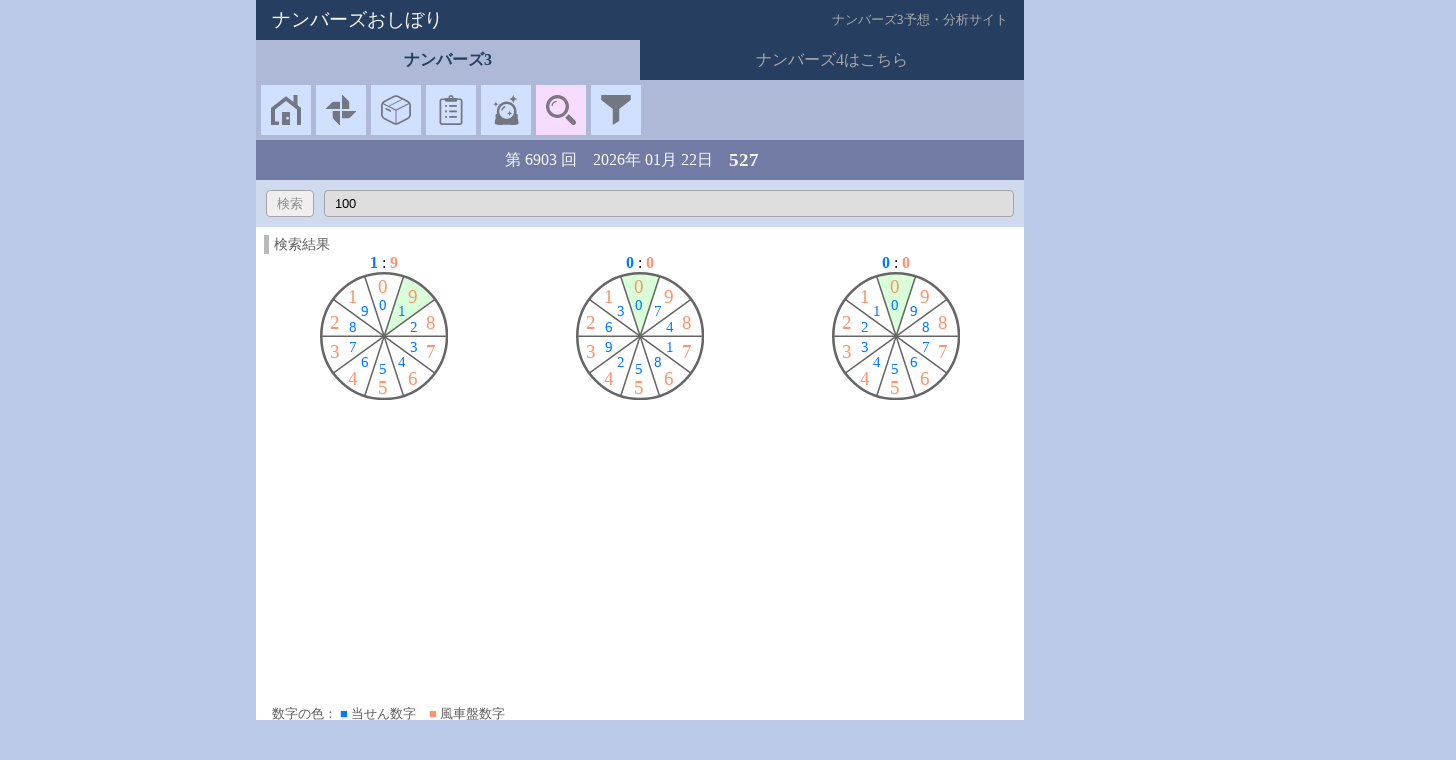

--- FILE ---
content_type: text/html; charset=UTF-8
request_url: https://karafuru-ramune.com/numbers/3/search/100
body_size: 3550
content:
<!DOCTYPE html>
<html lang="ja">
<head>
    <meta charset="utf-8">
    <meta name="viewport" content="width=device-width,minimum-scale=1">
    <title>ナンバーズ3 100の次に出やすい数字</title>
        <meta property="og:type" content="website">
    <meta property="og:site_name" content="ナンバーズおしぼり">
    <meta property="og:title" content="ナンバーズ3 100の次に出やすい数字">
    <meta property="og:image" content="https://karafuru-ramune.com/images/numbers_oshibori/favicon.png">
    <meta property="og:url" content="https://karafuru-ramune.com/numbers/3/search/100">
    <meta property="og:description" content="無料で使えるナンバーズ予想・分析サイト">
    <meta name="twitter:card" content="summary">

    <link rel="apple-touch-icon-precomposed"
          href="/images/numbers_oshibori/favicon.png">
    <link rel="icon"
          href="/images/numbers_oshibori/favicon.png">

                        <script async src="https://www.googletagmanager.com/gtag/js?id=G-65SC7HSY49"></script>
            <script>
                window.dataLayer = window.dataLayer || [];
                function gtag() {
                    dataLayer.push(arguments);
                }
                gtag('js', new Date());
                gtag('config', 'G-65SC7HSY49');
            </script>
            
        <link rel="stylesheet" href="/build/numbers_oshibori.242647f1.css">
                    <script async
                src="https://pagead2.googlesyndication.com/pagead/js/adsbygoogle.js?client=ca-pub-2783097767803042"
                crossorigin="anonymous"></script>
    </head>
<body>
    <header>
        <div id="site-title">
            <h1>ナンバーズおしぼり</h1>
            <span>ナンバーズ3予想・分析サイト</span>
        </div>
        <div id="numbers-selector">
                            <a href="/numbers/3/search/100" class="current">ナンバーズ3</a>
                <a href="/numbers/4/search/0">ナンバーズ4はこちら</a>
                    </div>
        <div id="link-icons">
            <div >
                <a href="/numbers/3" class="icon-home"></a>
            </div>
            <div >
                <a href="/numbers/3/windmill" class="icon-windmill"></a>
            </div>
            <div >
                <a href="/numbers/3/box" class="icon-box"></a>
            </div>
            <div >
                <a href="/numbers/3/analyze" class="icon-list"></a>
            </div>
            <div >
                <a href="/numbers/3/forecast" class="icon-forecast"></a>
            </div>
            <div class="current">
                <a href="/numbers/3/search/527"
                   class="icon-search"></a>
            </div>
            <div >
                <a href="/numbers/3/filter" class="icon-filter"></a>
            </div>
        </div>
        <div id="current-numbers">
            <span>第 6903 回</span>
            <span>2026年 01月 22日</span>
            <span class="numbers">527</span>
        </div>
    </header>
    <main>
            <article id="numbers-search">
        <div class="row number-search">
            <button id="number-search-btn" type="button">検索</button>
            <input id="number-search-value" type="number" name="n" value="100">
            <input id="number-search-url" type="hidden" name="url"
                   value="/numbers/3/search/000">
        </div>
    </article>
    <article>
        <section class="windmills">
            <div class="title">
                検索結果
            </div>
            <div class="ranks">
                                    <span>
                        <b class="fc-numbers">1</b>
                        :
                        <b class="fc-windmill">9</b>
                    </span>
                                    <span>
                        <b class="fc-numbers">0</b>
                        :
                        <b class="fc-windmill">0</b>
                    </span>
                                    <span>
                        <b class="fc-numbers">0</b>
                        :
                        <b class="fc-windmill">0</b>
                    </span>
                            </div>
            <div class="figures">
                                                        <figure>
                        <img src="/images/numbers_oshibori/windmill/winning/9.svg">
                        <img src="/images/numbers_oshibori/windmill/frame.svg">
                        <img src="/images/numbers_oshibori/windmill/r100.svg">
                    </figure>
                                                        <figure>
                        <img src="/images/numbers_oshibori/windmill/winning/0.svg">
                        <img src="/images/numbers_oshibori/windmill/frame.svg">
                        <img src="/images/numbers_oshibori/windmill/r10.svg">
                    </figure>
                                                        <figure>
                        <img src="/images/numbers_oshibori/windmill/winning/0.svg">
                        <img src="/images/numbers_oshibori/windmill/frame.svg">
                        <img src="/images/numbers_oshibori/windmill/r1.svg">
                    </figure>
                            </div>
            <div class="desc">
                <div>
                    数字の色：
                    <span class="fc-numbers">■</span>当せん数字
                    <span class="fc-windmill">■</span>風車盤数字
                </div>
            </div>
        </section>
        <section>
            <table>
                <thead>
                <tr>
                    <th>番号</th>
                    <th>偶奇</th>
                    <th>高低</th>
                    <th>合計</th>
                    <th>風車</th>
                </tr>
                </thead>
                <tbody>
                <tr>
                    <td class="fc-numbers">100</td>
                    <td><span class="fc-o">奇</span><span class="fc-e">偶</span><span class="fc-e">偶</span></td>
                    <td><span class="fc-l">低</span><span class="fc-l">低</span><span class="fc-l">低</span></td>
                    <td class="fc-sum">1</td>
                    <td class="fc-windmill">900</td>
                </tr>
                </tbody>
            </table>
        </section>
    </article>
            <article class="description">
            <section>
                <h1> ナンバーズ3 100の次に出やすい数字予想</h1>
                <p>
                    次に出現した番号の確率や、過去の出現抽せん回を確認できます。
                </p>
                <table>
                    <thead>
                    <tr>
                        <th colspan="11">100の次に出やすい数字</th>
                    </tr>
                    </thead>
                    <tbody class="col-border">
                                            <tr>
                            <td class="rank-label">
                                <span>百の位</span>
                            </td>
                                                            <td>
                                    <span class="fc-numbers">9</span>
                                </td>
                                                            <td>
                                    <span class="fc-numbers">5</span>
                                </td>
                                                            <td>
                                    <span class="fc-numbers">0</span>
                                </td>
                                                            <td>
                                    <span class="fc-numbers">7</span>
                                </td>
                                                            <td>
                                    <span class="fc-numbers">3</span>
                                </td>
                                                    </tr>
                                            <tr>
                            <td class="rank-label">
                                <span>十の位</span>
                            </td>
                                                            <td>
                                    <span class="fc-numbers">3</span>
                                </td>
                                                            <td>
                                    <span class="fc-numbers">6</span>
                                </td>
                                                            <td>
                                    <span class="fc-numbers">2</span>
                                </td>
                                                            <td>
                                    <span class="fc-numbers">7</span>
                                </td>
                                                            <td>
                                    <span class="fc-numbers">8</span>
                                </td>
                                                    </tr>
                                            <tr>
                            <td class="rank-label">
                                <span>一の位</span>
                            </td>
                                                            <td>
                                    <span class="fc-numbers">6</span>
                                </td>
                                                            <td>
                                    <span class="fc-numbers">4</span>
                                </td>
                                                            <td>
                                    <span class="fc-numbers">7</span>
                                </td>
                                                            <td>
                                    <span class="fc-numbers">8</span>
                                </td>
                                                            <td>
                                    <span class="fc-numbers">3</span>
                                </td>
                                                    </tr>
                                        </tbody>
                </table>
            </section>
        </article>
                <article>
            <section>
                <table>
                    <thead>
                    <tr>
                        <th class="header">
                            直近1000回で 100 の次に出現した番号の確率
                            (<a href="/numbers/3/forecast/nc"
                                target="_blank">頻度表</a>)
                        </th>
                    </tr>
                    </thead>
                </table>
                <table class="search-count narrow">
                    <thead>
                    <tr>
                                                    <th colspan="3">1</th>
                                                    <th colspan="3">0</th>
                                                    <th colspan="3">0</th>
                                            </tr>
                    <tr>
                                                    <th></th>
                            <th>回数</th>
                            <th>確率</th>
                                                    <th></th>
                            <th>回数</th>
                            <th>確率</th>
                                                    <th></th>
                            <th>回数</th>
                            <th>確率</th>
                                            </tr>
                    </thead>
                    <tbody>
                                            <tr>
                                                                                                <th class="col-header">次2</th>
                                                                                                                                <td>17</td>
                                                                                                                                <td>16</td>
                                                                                                                                <th class="col-header">次4</th>
                                                                                                                                <td>16</td>
                                                                                                                                <td>15</td>
                                                                                                                                <th class="col-header">次9</th>
                                                                                                                                <td>20</td>
                                                                                                                                <td>16.4</td>
                                                                                    </tr>
                                            <tr>
                                                                                                <th class="col-header">次1</th>
                                                                                                                                <td>12</td>
                                                                                                                                <td>11.3</td>
                                                                                                                                <th class="col-header">次1</th>
                                                                                                                                <td>12</td>
                                                                                                                                <td>11.2</td>
                                                                                                                                <th class="col-header">次0</th>
                                                                                                                                <td>16</td>
                                                                                                                                <td>13.1</td>
                                                                                    </tr>
                                            <tr>
                                                                                                <th class="col-header">次6</th>
                                                                                                                                <td>12</td>
                                                                                                                                <td>11.3</td>
                                                                                                                                <th class="col-header">次5</th>
                                                                                                                                <td>12</td>
                                                                                                                                <td>11.2</td>
                                                                                                                                <th class="col-header">次1</th>
                                                                                                                                <td>14</td>
                                                                                                                                <td>11.5</td>
                                                                                    </tr>
                                            <tr>
                                                                                                <th class="col-header">次9</th>
                                                                                                                                <td>11</td>
                                                                                                                                <td>10.4</td>
                                                                                                                                <th class="col-header">次3</th>
                                                                                                                                <td>11</td>
                                                                                                                                <td>10.3</td>
                                                                                                                                <th class="col-header">次6</th>
                                                                                                                                <td>14</td>
                                                                                                                                <td>11.5</td>
                                                                                    </tr>
                                            <tr>
                                                                                                <th class="col-header">次5</th>
                                                                                                                                <td>10</td>
                                                                                                                                <td>9.4</td>
                                                                                                                                <th class="col-header">次6</th>
                                                                                                                                <td>11</td>
                                                                                                                                <td>10.3</td>
                                                                                                                                <th class="col-header">次4</th>
                                                                                                                                <td>13</td>
                                                                                                                                <td>10.7</td>
                                                                                    </tr>
                                            <tr>
                                                                                                <th class="col-header">次8</th>
                                                                                                                                <td>10</td>
                                                                                                                                <td>9.4</td>
                                                                                                                                <th class="col-header">次0</th>
                                                                                                                                <td>10</td>
                                                                                                                                <td>9.3</td>
                                                                                                                                <th class="col-header">次2</th>
                                                                                                                                <td>12</td>
                                                                                                                                <td>9.8</td>
                                                                                    </tr>
                                            <tr>
                                                                                                <th class="col-header">次0</th>
                                                                                                                                <td>9</td>
                                                                                                                                <td>8.5</td>
                                                                                                                                <th class="col-header">次2</th>
                                                                                                                                <td>10</td>
                                                                                                                                <td>9.3</td>
                                                                                                                                <th class="col-header">次7</th>
                                                                                                                                <td>11</td>
                                                                                                                                <td>9</td>
                                                                                    </tr>
                                            <tr>
                                                                                                <th class="col-header">次7</th>
                                                                                                                                <td>9</td>
                                                                                                                                <td>8.5</td>
                                                                                                                                <th class="col-header">次7</th>
                                                                                                                                <td>10</td>
                                                                                                                                <td>9.3</td>
                                                                                                                                <th class="col-header">次8</th>
                                                                                                                                <td>10</td>
                                                                                                                                <td>8.2</td>
                                                                                    </tr>
                                            <tr>
                                                                                                <th class="col-header">次3</th>
                                                                                                                                <td>8</td>
                                                                                                                                <td>7.5</td>
                                                                                                                                <th class="col-header">次8</th>
                                                                                                                                <td>8</td>
                                                                                                                                <td>7.5</td>
                                                                                                                                <th class="col-header">次3</th>
                                                                                                                                <td>6</td>
                                                                                                                                <td>4.9</td>
                                                                                    </tr>
                                            <tr>
                                                                                                <th class="col-header">次4</th>
                                                                                                                                <td>8</td>
                                                                                                                                <td>7.5</td>
                                                                                                                                <th class="col-header">次9</th>
                                                                                                                                <td>7</td>
                                                                                                                                <td>6.5</td>
                                                                                                                                <th class="col-header">次5</th>
                                                                                                                                <td>6</td>
                                                                                                                                <td>4.9</td>
                                                                                    </tr>
                                        </tbody>
                </table>
                <table>
                    <thead>
                    <tr>
                        <th class="header" colspan="3">ストレート 100 の過去出現回</th>
                    </tr>
                    <tr>
                        <th>当せん日</th>
                        <th>回</th>
                        <th>経過</th>
                    </tr>
                    </thead>
                    <tbody>
                                            <tr>
                            <td>2025/02/07</td>
                            <td class="right">6657 <span class="fs-07">回</span></td>
                            <td class="right fc-move">246 <span class="fs-07">回前</span>
                            </td>
                        </tr>
                                            <tr>
                            <td>2025/01/16</td>
                            <td class="right">6641 <span class="fs-07">回</span></td>
                            <td class="right fc-move">262 <span class="fs-07">回前</span>
                            </td>
                        </tr>
                                            <tr>
                            <td>2024/07/17</td>
                            <td class="right">6514 <span class="fs-07">回</span></td>
                            <td class="right fc-move">389 <span class="fs-07">回前</span>
                            </td>
                        </tr>
                                            <tr>
                            <td>2018/12/21</td>
                            <td class="right">5078 <span class="fs-07">回</span></td>
                            <td class="right fc-move">1825 <span class="fs-07">回前</span>
                            </td>
                        </tr>
                                            <tr>
                            <td>2016/08/26</td>
                            <td class="right">4478 <span class="fs-07">回</span></td>
                            <td class="right fc-move">2425 <span class="fs-07">回前</span>
                            </td>
                        </tr>
                                            <tr>
                            <td>2015/03/10</td>
                            <td class="right">4097 <span class="fs-07">回</span></td>
                            <td class="right fc-move">2806 <span class="fs-07">回前</span>
                            </td>
                        </tr>
                                            <tr>
                            <td>2012/09/25</td>
                            <td class="right">3468 <span class="fs-07">回</span></td>
                            <td class="right fc-move">3435 <span class="fs-07">回前</span>
                            </td>
                        </tr>
                                            <tr>
                            <td>2005/06/07</td>
                            <td class="right">1581 <span class="fs-07">回</span></td>
                            <td class="right fc-move">5322 <span class="fs-07">回前</span>
                            </td>
                        </tr>
                                        </tbody>
                </table>
                <table>
                    <thead>
                    <tr>
                        <th class="header" colspan="3">ボックス 001 の過去出現回</th>
                    </tr>
                    <tr>
                        <th>当せん日</th>
                        <th>回</th>
                        <th>経過</th>
                    </tr>
                    </thead>
                    <tbody>
                                            <tr>
                            <td>2025/02/07</td>
                            <td class="right">6657 <span class="fs-07">回</span></td>
                            <td class="right fc-move">246 <span class="fs-07">回前</span>
                            </td>
                        </tr>
                                            <tr>
                            <td>2025/01/16</td>
                            <td class="right">6641 <span class="fs-07">回</span></td>
                            <td class="right fc-move">262 <span class="fs-07">回前</span>
                            </td>
                        </tr>
                                            <tr>
                            <td>2024/07/17</td>
                            <td class="right">6514 <span class="fs-07">回</span></td>
                            <td class="right fc-move">389 <span class="fs-07">回前</span>
                            </td>
                        </tr>
                                            <tr>
                            <td>2020/04/16</td>
                            <td class="right">5414 <span class="fs-07">回</span></td>
                            <td class="right fc-move">1489 <span class="fs-07">回前</span>
                            </td>
                        </tr>
                                            <tr>
                            <td>2020/04/02</td>
                            <td class="right">5404 <span class="fs-07">回</span></td>
                            <td class="right fc-move">1499 <span class="fs-07">回前</span>
                            </td>
                        </tr>
                                            <tr>
                            <td>2018/12/21</td>
                            <td class="right">5078 <span class="fs-07">回</span></td>
                            <td class="right fc-move">1825 <span class="fs-07">回前</span>
                            </td>
                        </tr>
                                            <tr>
                            <td>2018/06/22</td>
                            <td class="right">4948 <span class="fs-07">回</span></td>
                            <td class="right fc-move">1955 <span class="fs-07">回前</span>
                            </td>
                        </tr>
                                            <tr>
                            <td>2017/07/11</td>
                            <td class="right">4703 <span class="fs-07">回</span></td>
                            <td class="right fc-move">2200 <span class="fs-07">回前</span>
                            </td>
                        </tr>
                                            <tr>
                            <td>2016/08/26</td>
                            <td class="right">4478 <span class="fs-07">回</span></td>
                            <td class="right fc-move">2425 <span class="fs-07">回前</span>
                            </td>
                        </tr>
                                            <tr>
                            <td>2016/08/17</td>
                            <td class="right">4471 <span class="fs-07">回</span></td>
                            <td class="right fc-move">2432 <span class="fs-07">回前</span>
                            </td>
                        </tr>
                                            <tr>
                            <td>2016/07/14</td>
                            <td class="right">4447 <span class="fs-07">回</span></td>
                            <td class="right fc-move">2456 <span class="fs-07">回前</span>
                            </td>
                        </tr>
                                            <tr>
                            <td>2015/03/10</td>
                            <td class="right">4097 <span class="fs-07">回</span></td>
                            <td class="right fc-move">2806 <span class="fs-07">回前</span>
                            </td>
                        </tr>
                                            <tr>
                            <td>2012/09/25</td>
                            <td class="right">3468 <span class="fs-07">回</span></td>
                            <td class="right fc-move">3435 <span class="fs-07">回前</span>
                            </td>
                        </tr>
                                            <tr>
                            <td>2009/01/13</td>
                            <td class="right">2509 <span class="fs-07">回</span></td>
                            <td class="right fc-move">4394 <span class="fs-07">回前</span>
                            </td>
                        </tr>
                                            <tr>
                            <td>2007/03/28</td>
                            <td class="right">2047 <span class="fs-07">回</span></td>
                            <td class="right fc-move">4856 <span class="fs-07">回前</span>
                            </td>
                        </tr>
                                            <tr>
                            <td>2005/06/07</td>
                            <td class="right">1581 <span class="fs-07">回</span></td>
                            <td class="right fc-move">5322 <span class="fs-07">回前</span>
                            </td>
                        </tr>
                                            <tr>
                            <td>1998/07/13</td>
                            <td class="right">416 <span class="fs-07">回</span></td>
                            <td class="right fc-move">6487 <span class="fs-07">回前</span>
                            </td>
                        </tr>
                                            <tr>
                            <td>1997/10/15</td>
                            <td class="right">302 <span class="fs-07">回</span></td>
                            <td class="right fc-move">6601 <span class="fs-07">回前</span>
                            </td>
                        </tr>
                                        </tbody>
                </table>
            </section>
        </article>
        </main>
    <script src="/build/runtime.af844bd7.js"></script><script src="/build/numbers_oshibori.a5b90dae.js"></script>
</body>
</html>


--- FILE ---
content_type: text/html; charset=utf-8
request_url: https://www.google.com/recaptcha/api2/aframe
body_size: 268
content:
<!DOCTYPE HTML><html><head><meta http-equiv="content-type" content="text/html; charset=UTF-8"></head><body><script nonce="f2igCUBFeTRzgjLveHb84Q">/** Anti-fraud and anti-abuse applications only. See google.com/recaptcha */ try{var clients={'sodar':'https://pagead2.googlesyndication.com/pagead/sodar?'};window.addEventListener("message",function(a){try{if(a.source===window.parent){var b=JSON.parse(a.data);var c=clients[b['id']];if(c){var d=document.createElement('img');d.src=c+b['params']+'&rc='+(localStorage.getItem("rc::a")?sessionStorage.getItem("rc::b"):"");window.document.body.appendChild(d);sessionStorage.setItem("rc::e",parseInt(sessionStorage.getItem("rc::e")||0)+1);localStorage.setItem("rc::h",'1769088297059');}}}catch(b){}});window.parent.postMessage("_grecaptcha_ready", "*");}catch(b){}</script></body></html>

--- FILE ---
content_type: text/css
request_url: https://karafuru-ramune.com/build/numbers_oshibori.242647f1.css
body_size: 12506
content:
.icon-home,a.home{background-image:url(/build/images/icon-home.5a59af40.svg);background-repeat:no-repeat}a.home{background-position:0;background-size:1rem 1rem;font-weight:700;padding-left:1.2rem;text-decoration:none}.icon-list,a.list{background-image:url(/build/images/icon-list.ab43044a.svg);background-repeat:no-repeat}a.list{background-position:0;background-size:1rem 1rem;font-weight:700;padding-left:1.2rem;text-decoration:none}.icon-filter,a.filter{background-image:url(/build/images/icon-filter.86fd169f.svg);background-repeat:no-repeat}a.filter{background-position:0;background-size:1rem 1rem;font-weight:700;padding-left:1.2rem;text-decoration:none}.icon-windmill,a.windmill{background-image:url(/build/images/icon-windmill.9b920581.svg);background-repeat:no-repeat}a.windmill{background-position:0;background-size:1rem 1rem;font-weight:700;padding-left:1.2rem;text-decoration:none}.icon-search,a.search{background-image:url(/build/images/icon-search.0fd82f6b.svg);background-repeat:no-repeat}a.search{background-position:0;background-size:1rem 1rem;font-weight:700;padding-left:1.2rem;text-decoration:none}.icon-forecast,a.forecast{background-image:url(/build/images/icon-forecast.a65aeca9.svg);background-repeat:no-repeat}a.forecast{background-position:0;background-size:1rem 1rem;font-weight:700;padding-left:1.2rem;text-decoration:none}.icon-box,a.box{background-image:url(/build/images/icon-box.d1567f67.svg);background-repeat:no-repeat}a.box{background-position:0;background-size:1rem 1rem;font-weight:700;padding-left:1.2rem;text-decoration:none}.fc-numbers{color:#007bff;font-weight:700}.fc-numbers a{color:inherit;text-decoration:none}.fc-box{color:#915c45;font-weight:700}.fc-windmill{color:#ff936a;font-weight:700}.fc-sum{color:#28a745;font-weight:700}.fc-move{color:#ff6db4;font-weight:700}.fc-low{color:#3c43ff;font-weight:700}.fc-high{color:#ff2828;font-weight:700}.fc-h,.fc-o{color:#d25357}.fc-m{color:#55a23f}.fc-e,.fc-l{color:#4b59c3}.fs-07{font-size:.7rem}.fc-normal{color:#676767}.fc-new{animation:new-flash 2s linear infinite;color:#ff2828;font-weight:700}@keyframes new-flash{0%,to{opacity:1}50%{opacity:0}}@media screen and (min-width:901px){html{padding:0 20%}}body{background-color:#bbc9e8;margin:0}header{position:fixed;top:0;width:60%;z-index:100}@media screen and (max-width:900px){header{width:100%}}header *{box-sizing:border-box}#site-title{align-items:center;background-color:#263e60;display:flex;height:40px;justify-content:space-between;padding:0 1rem}#site-title h1{color:#f7f7f7;font-size:1.2rem;font-weight:400;margin:0}#site-title span{color:#a8a8a8;font-size:.8rem}@media screen and (max-width:900px){#site-title span{display:none}}#site-title a{color:#a8a8a8;font-size:.8rem;text-decoration:none}#numbers-selector{display:flex;flex-flow:row nowrap;height:40px;-webkit-user-select:none;user-select:none}#numbers-selector a{align-items:center;background-color:#263e60;color:#a8a8a8;display:flex;justify-content:center;text-decoration:none;width:50%}#numbers-selector a.current{background-color:#adb9d6;color:#263e60;font-weight:700}#link-icons{align-items:center;background-color:#adb9d6;display:flex;flex-flow:row nowrap;height:60px}#link-icons div{background-color:#d1e0ff;height:50px;margin-left:5px;width:50px}#link-icons div.current{background-color:#f6dcff}#link-icons div a{background-position:50%;background-size:30px 30px;display:inline-block;height:100%;opacity:.7;width:100%}#current-numbers{align-items:center;background-color:#727ba4;color:#f7f7f7;display:flex;height:40px;justify-content:center}#current-numbers span{margin-right:1rem}#current-numbers span.numbers{font-size:1.2rem;font-weight:700}main{align-items:center;display:flex;flex-flow:column nowrap;margin-top:180px}article{transition:margin-top .3s ease-out;width:100%}article.description{background-color:#ffffff80;color:#3c3c3c;font-size:.8rem;padding:.5rem}article.description,article.description *{box-sizing:border-box}article.description section:not(:last-child){margin-bottom:.5rem}article.description h1{border-left:6px solid #a7a7a7;font-size:1rem;font-weight:400;margin:0 0 .5rem;padding-left:5px}article.description h1:last-child,article.description p{margin:0}article.description p:not(:last-child){margin-bottom:5px}article.description p b{margin:0 3px}.overflow-x{overflow-x:scroll}.overflow-y{overflow-y:scroll}#numbers-search{background-color:#ffffff4d}#numbers-search *{box-sizing:border-box}#numbers-search .number-search,#numbers-search form{display:flex;flex-flow:column nowrap;padding:10px}#numbers-search .row{display:flex;flex-flow:row nowrap}#numbers-search .row:not(:last-of-type){margin-bottom:10px}#numbers-search button{border:1px solid #a4a4a4;border-radius:4px;color:#8e8e8e;padding:0 10px;white-space:nowrap}#numbers-search button:not(:last-child){margin-right:10px}#numbers-search button:active{background-color:#cacaca}#numbers-search #recent-times-buttons{align-items:center}#numbers-search #recent-times-buttons button{padding:3px 5px}#numbers-search input[type=number]{background-color:#dedede;border:1px solid #a4a4a4;border-radius:4px;padding:5px 10px;width:100%}#numbers-search input[type=number]:focus{background-color:#fff;border:1px solid #d0d0d0;outline:none}#numbers-search span{color:#3c3c3c;display:flex;font-size:.9rem;margin-right:10px}#numbers-search .times{align-items:flex-end;margin-left:2px}#numbers-search .tilde{align-items:center;font-weight:700}.not-found{background-color:#f4f4f4;border:2px solid #6f6f6f;border-radius:6px;margin:1rem;padding:.5rem 2rem;text-align:center}table{border-spacing:0;width:100%}table,table *{box-sizing:border-box}@media screen and (max-width:900px){table{font-size:.8rem}}table td,table th{padding:3px 4px;text-align:center;white-space:nowrap}table td.right,table th.right{text-align:right}table td.left,table th.left{text-align:left}table td.sticky-column,table th.sticky-column{left:0;position:sticky}table td.rank-label,table th.rank-label{width:5rem}table thead{background-color:#4f5e9c;color:#f7f7f7}table thead tr.sticky th{background-color:#4f5e9c;position:sticky;top:180px}table thead tr:not(:last-of-type) th{border-bottom:1px solid #495290}table thead tr th.winning{background-color:#6277ca}table thead tr th.corner{background-color:#4f5e9c;border-bottom:1px solid #495290}table thead tr th:not(:last-of-type){border-right:1px solid #495290}table thead tr th.header{background-color:#6274b9;border-bottom:1px solid #5666a4;padding:3px 0}table thead tr th:not(:last-of-type).header{border-right:1px solid #5666a4}table thead tr th.header-red{background-color:#b95959;padding:3px 0}table thead tr th:not(:last-of-type).header-red{border-right:1px solid #874141}table thead tr th a{color:#d1dcff;text-decoration:none}table tbody tr td,table tbody tr th{background-color:#f7f7f7}table tbody tr:nth-child(odd) td,table tbody tr:nth-child(odd) th{background-color:#fff}table tbody tr td:not(:last-of-type){border-right:1px solid #e8e8e8}table tbody tr td.winning,table tbody tr.winning td{background-color:#e3f6da}table tbody tr.winning:nth-child(2n) td,table tbody tr:nth-child(2n) td.winning{background-color:#d2e5ca}table tbody tr th.col-header{background-color:#4f5e9c;color:#f7f7f7}table tbody tr:first-of-type th.col-header{border-top:1px solid #495290}table tbody tr:nth-child(2n) th.col-header{background-color:#425089}table.narrow{font-size:.8rem}@media screen and (max-width:900px){table.narrow{font-size:.7rem}}table.oae-hal{border-top:1px solid #cbcbcb}table.oae-hal th{font-weight:400}table.oae-hal tbody th{border-right:1px solid #e8e8e8}table.oae-hal thead{background-color:#f7f7f7}table.oae-hal thead th{border-bottom:1px solid #e8e8e8}table.oae-hal thead th.sticky-column{background-color:#f7f7f7}table.oae-hal thead th:not(:last-of-type){border-right:1px solid #e8e8e8}table.move thead tr th.narrow{padding:0}table.move tbody tr th{background-color:#ece9ff;border-right:1px solid #cbc8de}table.move tbody tr:nth-child(2n) th{background-color:#dfdcf2}table.move tbody td:nth-child(3){padding:2px}table.move tbody td:nth-child(3) div{border:3px solid #cbc8de}table.forecast th a{border-bottom:1px solid #f7f7f7;color:#f7f7f7;font-style:italic;font-weight:400;margin-left:1rem;text-decoration:none}table.forecast td{padding:0}table.box tbody tr:not(:last-of-type) td.area{border-bottom:1px solid #e8e8e8}table.box td{padding:1px 2px}table.box td.fc-box{width:5rem}table.box td.area{background-color:#fff;width:26px}table.box td.area div,table.box td.area span{align-items:center;display:flex;justify-content:center}table.box td.area span{border-radius:10000px;font-size:13px;height:20px;width:20px}table.box td.area .p1{background-color:#d5e9ff}table.box td.area .p2{background-color:#fff3bc}table.box td.area .p3{background-color:#ffddef}table.box td.area .p4{background-color:#ff9797}table.search-count tbody tr:first-child td{background-color:#ffc3c3}table.search-count tbody tr:nth-child(2) td{background-color:#eab2b2}table.search-count tbody tr:nth-child(9) td{background-color:#ced6ff}table.search-count tbody tr:nth-child(10) td{background-color:#bcc3ea}table.nc-forecast *{box-sizing:border-box}table.nc-forecast thead tr.title th{background-color:#dcd6ff;border:none;color:initial;font-weight:400}table.nc-forecast thead tr.title th span{font-weight:700}table.nc-forecast thead tr.freq-title th{background-color:#99adff;color:initial;font-weight:400}table.nc-forecast thead tr.freq-title th:not(:last-of-type){border-right:1px solid #c1cdff}table.nc-forecast tbody tr.freq-header th{border-bottom:1px solid #e8e8e8;font-weight:400}table.nc-forecast tbody tr.freq-header th:nth-child(2){background-color:#ffdbdb}table.nc-forecast tbody tr.freq-header th:nth-child(3){background-color:#e2ffe0}table.nc-forecast tbody tr.freq-header th:nth-child(4){background-color:#d3e3ff}table.nc-forecast tbody tr.result td:nth-child(n+2):nth-child(-n+4){background-color:#fff0f0}table.nc-forecast tbody tr.result td:nth-child(n+5):nth-child(-n+8){background-color:#f2fff1}table.nc-forecast tbody tr.result td:nth-child(n+9):nth-child(-n+11){background-color:#f0f6ff}table.nc-forecast tbody tr.result:nth-child(2n) td:nth-child(n+2):nth-child(-n+4){background-color:#f3e8e8}table.nc-forecast tbody tr.result:nth-child(2n) td:nth-child(n+5):nth-child(-n+8){background-color:#e7efe5}table.nc-forecast tbody tr.result:nth-child(2n) td:nth-child(n+9):nth-child(-n+11){background-color:#e2e8ef}table.nc-forecast tbody tr td.num{margin:0;padding:0;width:8%}table.nc-forecast tbody tr td.red-border{border:2px solid #ff8e92}.windmills{background-color:#fff;display:flex;flex-flow:column nowrap;padding:.5rem 0}.windmills .title{align-items:center;border-left:5px solid #bababa;color:#5e5e5e;display:flex;font-size:.9rem;margin-left:.5rem;padding-left:5px}.windmills .ranks{display:flex;justify-content:space-around}.windmills .ranks span{text-align:center}@media screen and (min-width:901px){.windmills .ranks span{width:10vw}}@media screen and (max-width:900px){.windmills .ranks span{width:23vw}}.windmills .figures{display:flex;justify-content:space-around}.windmills .figures figure{margin:0}@media screen and (min-width:901px){.windmills .figures figure{height:10vw;width:10vw}}@media screen and (max-width:900px){.windmills .figures figure{height:23vw;width:23vw}}.windmills .figures figure img{position:absolute}@media screen and (min-width:901px){.windmills .figures figure img{width:10vw}}@media screen and (max-width:900px){.windmills .figures figure img{width:23vw}}.windmills .desc{color:#5e5e5e;font-size:.8rem;margin-left:1rem;margin-top:.5rem}.windmills .desc span{margin-right:3px}.windmills .desc span:not(:first-of-type){margin-left:10px}.windmills .desc .panel-winning{color:#a2e6ab}.windmills .desc .panel-previous{color:#bab4d8}.windmills .desc .panel-same{color:#eedc99}.link-pane{background-color:#fcfcfc;border:2px solid #fcfcfc;border-radius:.3rem;color:#4b4b4b;font-size:.9rem;margin:1rem .5rem;padding-bottom:1px}.link-pane,.link-pane *{box-sizing:border-box}.link-pane a.title{background-color:#4f5e9c;border-top-left-radius:.3rem;border-top-right-radius:.3rem;color:#fff;display:flex;font-weight:700;padding:7px .5rem;text-decoration:none}.link-pane .desc{padding:.5rem}#appeared-list .overflow-y{height:35vh}.numbers-list{background-color:#fff3;box-sizing:border-box;padding:2px}.numbers-list ul{display:flex;flex-flow:row wrap;list-style:none;margin:0;padding:0}.numbers-list ul li{background-color:#ffffff80;box-sizing:border-box;color:#787878;font-weight:700;margin:2px;padding:1px 3px}.numbers-list ul li:nth-child(2n){background-color:#ffffffe6}

--- FILE ---
content_type: image/svg+xml
request_url: https://karafuru-ramune.com/images/numbers_oshibori/windmill/winning/9.svg
body_size: 9114
content:
<?xml version="1.0" encoding="utf-8"?>
<!-- Generator: Adobe Illustrator 15.0.0, SVG Export Plug-In  -->
<!DOCTYPE svg PUBLIC "-//W3C//DTD SVG 1.1//EN" "http://www.w3.org/Graphics/SVG/1.1/DTD/svg11.dtd" [
	<!ENTITY ns_flows "http://ns.adobe.com/Flows/1.0/">
]>
<svg version="1.1"
	 xmlns="http://www.w3.org/2000/svg" xmlns:xlink="http://www.w3.org/1999/xlink" xmlns:a="http://ns.adobe.com/AdobeSVGViewerExtensions/3.0/"
	 x="0px" y="0px" width="500px" height="500px" viewBox="0 0 500 500" enable-background="new 0 0 500 500" xml:space="preserve">
<defs>
</defs>
<g id="XMLID_3_" opacity="0.15">
	<g>
		<path fill="#00FF00" d="M448.675,105.618l-0.301,0.227l-198.608,144.3l75.786-233.251c24.211,7.763,47.627,19.461,69.325,35.226
			C416.032,67.489,434.008,85.604,448.675,105.618z"/>
	</g>
	<g>
	</g>
</g>
<g id="XMLID_2_" display="none" opacity="0.1">
	<g display="inline">
		<path fill="#2E3192" d="M448.676,105.618l-0.301,0.227l-198.608,144.3l75.786-233.251c24.211,7.764,47.627,19.461,69.325,35.226
			C416.033,67.489,434.009,85.604,448.676,105.618z"/>
	</g>
	<g display="inline">
	</g>
</g>
<g id="XMLID_1_" display="none" opacity="0.2">
	<g display="inline">
		<path fill="#FFFF00" d="M496.16,249.841l-0.376,0.007l-245.495,0.002l198.414-144.159c15.023,20.511,27.092,43.739,35.38,69.246
			C492.163,199.808,496.058,225.029,496.16,249.841z"/>
	</g>
	<g display="inline">
	</g>
</g>
<text transform="matrix(1 0 0 1 231.6328 146.6665)" display="none" fill="#007BFF" font-family="'HGPSoeiKakugothicUB'" font-size="60">0</text>
<text transform="matrix(1 0 0 1 158.769 172)" display="none" fill="#007BFF" font-family="'HGPSoeiKakugothicUB'" font-size="60">7</text>
<text transform="matrix(1 0 0 1 111.6328 235)" display="none" fill="#007BFF" font-family="'HGPSoeiKakugothicUB'" font-size="60">4</text>
<text transform="matrix(1 0 0 1 111.6328 311)" display="none" fill="#007BFF" font-family="'HGPSoeiKakugothicUB'" font-size="60">1</text>
<text transform="matrix(1 0 0 1 158.769 373)" display="none" fill="#007BFF" font-family="'HGPSoeiKakugothicUB'" font-size="60">8</text>
<text transform="matrix(1 0 0 1 231.6328 399)" display="none" fill="#007BFF" font-family="'HGPSoeiKakugothicUB'" font-size="60">5</text>
<text transform="matrix(1 0 0 1 304.7695 373)" display="none" fill="#007BFF" font-family="'HGPSoeiKakugothicUB'" font-size="60">2</text>
<text transform="matrix(1 0 0 1 304.7695 172)" display="none" fill="#007BFF" font-family="'HGPSoeiKakugothicUB'" font-size="60">3</text>
<text transform="matrix(1 0 0 1 351.6328 235)" display="none" fill="#007BFF" font-family="'HGPSoeiKakugothicUB'" font-size="60">6</text>
<text transform="matrix(1 0 0 1 351.6328 311)" display="none" fill="#007BFF" font-family="'HGPSoeiKakugothicUB'" font-size="60">9</text>
<text transform="matrix(1 0 0 1 231.6328 146.6665)" display="none" fill="#007BFF" font-family="'HGPSoeiKakugothicUB'" font-size="60">0</text>
<text transform="matrix(1 0 0 1 158.769 172)" display="none" fill="#007BFF" font-family="'HGPSoeiKakugothicUB'" font-size="60">9</text>
<text transform="matrix(1 0 0 1 111.6328 235)" display="none" fill="#007BFF" font-family="'HGPSoeiKakugothicUB'" font-size="60">8</text>
<text transform="matrix(1 0 0 1 111.6328 311)" display="none" fill="#007BFF" font-family="'HGPSoeiKakugothicUB'" font-size="60">7</text>
<text transform="matrix(1 0 0 1 158.769 373)" display="none" fill="#007BFF" font-family="'HGPSoeiKakugothicUB'" font-size="60">6</text>
<text transform="matrix(1 0 0 1 231.6328 399)" display="none" fill="#007BFF" font-family="'HGPSoeiKakugothicUB'" font-size="60">5</text>
<text transform="matrix(1 0 0 1 304.7695 373)" display="none" fill="#007BFF" font-family="'HGPSoeiKakugothicUB'" font-size="60">4</text>
<text transform="matrix(1 0 0 1 304.7695 172)" display="none" fill="#007BFF" font-family="'HGPSoeiKakugothicUB'" font-size="60">1</text>
<text transform="matrix(1 0 0 1 351.6328 235)" display="none" fill="#007BFF" font-family="'HGPSoeiKakugothicUB'" font-size="60">2</text>
<text transform="matrix(1 0 0 1 351.6328 311)" display="none" fill="#007BFF" font-family="'HGPSoeiKakugothicUB'" font-size="60">3</text>
<text transform="matrix(1 0 0 1 231.6328 146.6665)" display="none" fill="#007BFF" font-family="'HGPSoeiKakugothicUB'" font-size="60">0</text>
<text transform="matrix(1 0 0 1 158.769 172)" display="none" fill="#007BFF" font-family="'HGPSoeiKakugothicUB'" font-size="60">3</text>
<text transform="matrix(1 0 0 1 111.6328 235)" display="none" fill="#007BFF" font-family="'HGPSoeiKakugothicUB'" font-size="60">6</text>
<text transform="matrix(1 0 0 1 111.6328 311)" display="none" fill="#007BFF" font-family="'HGPSoeiKakugothicUB'" font-size="60">9</text>
<text transform="matrix(1 0 0 1 158.769 373)" display="none" fill="#007BFF" font-family="'HGPSoeiKakugothicUB'" font-size="60">2</text>
<text transform="matrix(1 0 0 1 231.6328 399)" display="none" fill="#007BFF" font-family="'HGPSoeiKakugothicUB'" font-size="60">5</text>
<text transform="matrix(1 0 0 1 304.7695 373)" display="none" fill="#007BFF" font-family="'HGPSoeiKakugothicUB'" font-size="60">8</text>
<text transform="matrix(1 0 0 1 304.7695 172)" display="none" fill="#007BFF" font-family="'HGPSoeiKakugothicUB'" font-size="60">7</text>
<text transform="matrix(1 0 0 1 351.6328 235)" display="none" fill="#007BFF" font-family="'HGPSoeiKakugothicUB'" font-size="60">4</text>
<text transform="matrix(1 0 0 1 351.6328 311)" display="none" fill="#007BFF" font-family="'HGPSoeiKakugothicUB'" font-size="60">1</text>
<text transform="matrix(1 0 0 1 231.6328 146.6665)" display="none" fill="#007BFF" font-family="'HGPSoeiKakugothicUB'" font-size="60">0</text>
<text transform="matrix(1 0 0 1 158.769 172)" display="none" fill="#007BFF" font-family="'HGPSoeiKakugothicUB'" font-size="60">1</text>
<text transform="matrix(1 0 0 1 111.6328 235)" display="none" fill="#007BFF" font-family="'HGPSoeiKakugothicUB'" font-size="60">2</text>
<text transform="matrix(1 0 0 1 111.6328 311)" display="none" fill="#007BFF" font-family="'HGPSoeiKakugothicUB'" font-size="60">3</text>
<text transform="matrix(1 0 0 1 158.769 373)" display="none" fill="#007BFF" font-family="'HGPSoeiKakugothicUB'" font-size="60">4</text>
<text transform="matrix(1 0 0 1 231.6328 399)" display="none" fill="#007BFF" font-family="'HGPSoeiKakugothicUB'" font-size="60">5</text>
<text transform="matrix(1 0 0 1 304.7695 373)" display="none" fill="#007BFF" font-family="'HGPSoeiKakugothicUB'" font-size="60">6</text>
<text transform="matrix(1 0 0 1 304.7695 172)" display="none" fill="#007BFF" font-family="'HGPSoeiKakugothicUB'" font-size="60">9</text>
<text transform="matrix(1 0 0 1 351.6328 235)" display="none" fill="#007BFF" font-family="'HGPSoeiKakugothicUB'" font-size="60">8</text>
<text transform="matrix(1 0 0 1 351.6328 311)" display="none" fill="#007BFF" font-family="'HGPSoeiKakugothicUB'" font-size="60">7</text>
<text transform="matrix(1 0 0 1 226.416 81)" display="none" fill="#FF936A" font-family="'HGPSoeiKakugothicUB'" font-size="75">0</text>
<text transform="matrix(1 0 0 1 109.916 121.1987)" display="none" fill="#FF936A" font-family="'HGPSoeiKakugothicUB'" font-size="75">1</text>
<text transform="matrix(1 0 0 1 37.3022 223.1987)" display="none" fill="#FF936A" font-family="'HGPSoeiKakugothicUB'" font-size="75">2</text>
<text transform="matrix(1 0 0 1 37.3022 337.1992)" display="none" fill="#FF936A" font-family="'HGPSoeiKakugothicUB'" font-size="75">3</text>
<text transform="matrix(1 0 0 1 109.916 440.1992)" display="none" fill="#FF936A" font-family="'HGPSoeiKakugothicUB'" font-size="75">4</text>
<text transform="matrix(1 0 0 1 226.416 474.9844)" display="none" fill="#FF936A" font-family="'HGPSoeiKakugothicUB'" font-size="75">5</text>
<text transform="matrix(1 0 0 1 414.3027 337.1992)" display="none" fill="#FF936A" font-family="'HGPSoeiKakugothicUB'" font-size="75">7</text>
<text transform="matrix(1 0 0 1 341.916 440.1992)" display="none" fill="#FF936A" font-family="'HGPSoeiKakugothicUB'" font-size="75">6</text>
<text transform="matrix(1 0 0 1 414.3027 223.1987)" display="none" fill="#FF936A" font-family="'HGPSoeiKakugothicUB'" font-size="75">8</text>
<text transform="matrix(1 0 0 1 341.916 120.1987)" display="none" fill="#FF936A" font-family="'HGPSoeiKakugothicUB'" font-size="75">9</text>
<circle display="none" fill="none" stroke="#666666" stroke-width="10" stroke-miterlimit="10" cx="250.5" cy="250.5" r="245.5"/>
<line display="none" fill="none" stroke="#666666" stroke-width="6" stroke-miterlimit="10" x1="496" y1="251" x2="5" y2="251"/>
<line display="none" fill="none" stroke="#666666" stroke-width="6" stroke-miterlimit="10" x1="449.113" y1="106.699" x2="51.886" y2="395.301"/>
<line display="none" fill="none" stroke="#666666" stroke-width="6" stroke-miterlimit="10" x1="326.363" y1="17.516" x2="174.636" y2="484.484"/>
<line display="none" fill="none" stroke="#666666" stroke-width="6" stroke-miterlimit="10" x1="174.636" y1="17.516" x2="326.363" y2="484.484"/>
<line display="none" fill="none" stroke="#666666" stroke-width="6" stroke-miterlimit="10" x1="51.886" y1="106.699" x2="449.113" y2="395.302"/>
</svg>


--- FILE ---
content_type: application/javascript
request_url: https://karafuru-ramune.com/build/numbers_oshibori.a5b90dae.js
body_size: 891
content:
"use strict";(globalThis.webpackChunk=globalThis.webpackChunk||[]).push([[108],{4601:()=>{const e=document.getElementById("recent-times-buttons");if(e){const t=e.getElementsByTagName("button");for(let e=0,n=t.length;e<n;e++)t[e].addEventListener("click",(function(){document.getElementById("begin-times").value=this.dataset.latest-this.dataset.diff+1,document.getElementById("end-times").value=this.dataset.latest,document.querySelector("#numbers-search form").submit()}))}const t=document.querySelector("#numbers-search button.reset");t&&t.addEventListener("click",(function(){document.getElementById("begin-times").value=null,document.getElementById("end-times").value=null,document.querySelector("#numbers-search form").submit()}));const n=document.getElementById("number-search-btn");n&&n.addEventListener("click",(()=>{window.location=document.getElementById("number-search-url").value.replace("000",document.getElementById("number-search-value").value)}))}},e=>{var t;t=4601,e(e.s=t)}]);

--- FILE ---
content_type: image/svg+xml
request_url: https://karafuru-ramune.com/build/images/icon-list.ab43044a.svg
body_size: 2290
content:
<!--?xml version="1.0" encoding="utf-8"?-->
<!-- Generator: Adobe Illustrator 15.1.0, SVG Export Plug-In . SVG Version: 6.00 Build 0)  -->

<svg version="1.1" id="_x32_" xmlns="http://www.w3.org/2000/svg" xmlns:xlink="http://www.w3.org/1999/xlink" x="0px" y="0px" width="512px" height="512px" viewBox="0 0 512 512" style="width: 512px; height: 512px; opacity: 1;" xml:space="preserve">
<style type="text/css">

	.st0{fill:#4B4B4B;}

</style>
<g>
	<path class="st0" d="M449.891,87.953c-3.766-8.906-10.031-16.438-17.922-21.781c-7.891-5.328-17.5-8.469-27.719-8.469h-42.656
		v-7.359h-61.828c0.281-2,0.438-4.063,0.438-6.141C300.203,19.828,280.375,0,256,0s-44.203,19.828-44.203,44.203
		c0,2.078,0.156,4.141,0.438,6.141h-61.828v7.359H107.75c-6.813,0-13.359,1.391-19.281,3.906
		c-8.906,3.766-16.453,10.031-21.797,17.922c-5.328,7.906-8.469,17.5-8.469,27.719v355.219c0,6.781,1.391,13.344,3.906,19.281
		c3.766,8.906,10.031,16.438,17.922,21.781c7.906,5.344,17.5,8.469,27.719,8.469h296.5c6.797,0,13.359-1.375,19.281-3.906
		c8.922-3.75,16.453-10.031,21.797-17.922c5.328-7.891,8.469-17.5,8.469-27.703V107.25
		C453.797,100.438,452.422,93.891,449.891,87.953z M256,27.797c9.047,0,16.406,7.359,16.406,16.406c0,2.172-0.438,4.234-1.203,6.141
		h-30.391c-0.781-1.906-1.219-3.969-1.219-6.141C239.594,35.156,246.969,27.797,256,27.797z M424.328,462.469
		c0,2.813-0.563,5.406-1.578,7.797c-1.5,3.578-4.063,6.672-7.281,8.859c-3.219,2.156-7,3.406-11.219,3.406h-296.5
		c-2.813,0-5.422-0.563-7.813-1.563c-3.594-1.516-6.672-4.094-8.844-7.297c-2.156-3.219-3.406-7-3.422-11.203V107.25
		c0-2.813,0.563-5.422,1.578-7.813c1.516-3.594,4.078-6.688,7.281-8.844c3.219-2.156,7-3.406,11.219-3.422h42.656v6.141
		c0,11.531,9.344,20.875,20.891,20.875h169.422c11.531,0,20.875-9.344,20.875-20.875v-6.141h42.656c2.813,0,5.422,0.563,7.813,1.578
		c3.578,1.5,6.672,4.063,8.844,7.281s3.422,7,3.422,11.219V462.469z"></path>
	<rect x="156.141" y="170.672" class="st0" width="31.625" height="31.625"></rect>
	<rect x="225.516" y="170.672" class="st0" width="130.359" height="31.625"></rect>
	<rect x="156.141" y="264.125" class="st0" width="31.625" height="31.625"></rect>
	<rect x="225.516" y="264.125" class="st0" width="130.359" height="31.625"></rect>
	<rect x="156.141" y="357.594" class="st0" width="31.625" height="31.625"></rect>
	<rect x="225.516" y="357.594" class="st0" width="130.359" height="31.625"></rect>
</g>
</svg>


--- FILE ---
content_type: image/svg+xml
request_url: https://karafuru-ramune.com/build/images/icon-windmill.9b920581.svg
body_size: 1341
content:
<!--?xml version="1.0" encoding="utf-8"?-->
<!-- Generator: Adobe Illustrator 18.1.1, SVG Export Plug-In . SVG Version: 6.00 Build 0)  -->

<svg version="1.1" id="_x32_" xmlns="http://www.w3.org/2000/svg" xmlns:xlink="http://www.w3.org/1999/xlink" x="0px" y="0px" viewBox="0 0 512 512" style="width: 512px; height: 512px; opacity: 1;" xml:space="preserve">
<style type="text/css">
	.st0{fill:#4B4B4B;}
</style>
<g>
	<path class="st0" d="M396.269,240.983l-0.082-109.907c0.082-11.889-4.707-23.25-13.01-31.759l-96.734-96.74
		c-2.58-2.54-6.438-3.282-9.77-1.872c-3.339,1.41-5.507,4.683-5.638,8.311l0.082,231.992L396.269,240.983z" style="fill: rgb(75, 75, 75);"></path>
	<path class="st0" d="M131.076,115.808c-11.888-0.074-23.249,4.707-31.758,13.01L2.577,225.558c-2.54,2.572-3.281,6.439-1.872,9.778
		c1.402,3.339,4.683,5.498,8.311,5.631l231.976-0.083l-0.017-125.16L131.076,115.808z" style="fill: rgb(75, 75, 75);"></path>
	<path class="st0" d="M115.725,271.018l0.082,109.908c-0.082,11.888,4.708,23.249,13.01,31.749l96.734,96.741
		c2.58,2.556,6.447,3.282,9.77,1.88c3.348-1.41,5.507-4.683,5.64-8.311l-0.083-231.992L115.725,271.018z" style="fill: rgb(75, 75, 75);"></path>
	<path class="st0" d="M511.289,276.666c-1.402-3.339-4.683-5.5-8.302-5.64l-231.985,0.091l0.017,125.152l109.908-0.083
		c11.88,0.083,23.241-4.708,31.749-13.001l96.741-96.75C511.964,283.863,512.706,280.005,511.289,276.666z" style="fill: rgb(75, 75, 75);"></path>
</g>
</svg>


--- FILE ---
content_type: image/svg+xml
request_url: https://karafuru-ramune.com/images/numbers_oshibori/windmill/winning/0.svg
body_size: 9099
content:
<?xml version="1.0" encoding="utf-8"?>
<!-- Generator: Adobe Illustrator 15.0.0, SVG Export Plug-In  -->
<!DOCTYPE svg PUBLIC "-//W3C//DTD SVG 1.1//EN" "http://www.w3.org/Graphics/SVG/1.1/DTD/svg11.dtd" [
	<!ENTITY ns_flows "http://ns.adobe.com/Flows/1.0/">
]>
<svg version="1.1"
	 xmlns="http://www.w3.org/2000/svg" xmlns:xlink="http://www.w3.org/1999/xlink" xmlns:a="http://ns.adobe.com/AdobeSVGViewerExtensions/3.0/"
	 x="0px" y="0px" width="500px" height="500px" viewBox="0 0 500 500" enable-background="new 0 0 500 500" xml:space="preserve">
<defs>
</defs>
<g id="XMLID_3_" opacity="0.15">
	<g>
		<path fill="#00FF00" d="M325.471,16.661l-0.11,0.36l-75.86,233.48l-75.79-233.25c24.15-7.95,49.97-12.25,76.79-12.25
			C276.65,5.001,301.841,9.091,325.471,16.661z"/>
	</g>
	<g>
	</g>
</g>
<g id="XMLID_2_" display="none" opacity="0.1">
	<g display="inline">
		<path fill="#2E3192" d="M448.676,105.618l-0.301,0.227l-198.608,144.3l75.786-233.251c24.211,7.764,47.627,19.461,69.325,35.226
			C416.033,67.489,434.009,85.604,448.676,105.618z"/>
	</g>
	<g display="inline">
	</g>
</g>
<g id="XMLID_1_" display="none" opacity="0.2">
	<g display="inline">
		<path fill="#FFFF00" d="M496.16,249.841l-0.376,0.007l-245.495,0.002l198.414-144.159c15.023,20.511,27.092,43.739,35.38,69.246
			C492.163,199.808,496.058,225.029,496.16,249.841z"/>
	</g>
	<g display="inline">
	</g>
</g>
<text transform="matrix(1 0 0 1 231.6328 146.6665)" display="none" fill="#007BFF" font-family="'HGPSoeiKakugothicUB'" font-size="60">0</text>
<text transform="matrix(1 0 0 1 158.769 172)" display="none" fill="#007BFF" font-family="'HGPSoeiKakugothicUB'" font-size="60">7</text>
<text transform="matrix(1 0 0 1 111.6328 235)" display="none" fill="#007BFF" font-family="'HGPSoeiKakugothicUB'" font-size="60">4</text>
<text transform="matrix(1 0 0 1 111.6328 311)" display="none" fill="#007BFF" font-family="'HGPSoeiKakugothicUB'" font-size="60">1</text>
<text transform="matrix(1 0 0 1 158.769 373)" display="none" fill="#007BFF" font-family="'HGPSoeiKakugothicUB'" font-size="60">8</text>
<text transform="matrix(1 0 0 1 231.6328 399)" display="none" fill="#007BFF" font-family="'HGPSoeiKakugothicUB'" font-size="60">5</text>
<text transform="matrix(1 0 0 1 304.7695 373)" display="none" fill="#007BFF" font-family="'HGPSoeiKakugothicUB'" font-size="60">2</text>
<text transform="matrix(1 0 0 1 304.7695 172)" display="none" fill="#007BFF" font-family="'HGPSoeiKakugothicUB'" font-size="60">3</text>
<text transform="matrix(1 0 0 1 351.6328 235)" display="none" fill="#007BFF" font-family="'HGPSoeiKakugothicUB'" font-size="60">6</text>
<text transform="matrix(1 0 0 1 351.6328 311)" display="none" fill="#007BFF" font-family="'HGPSoeiKakugothicUB'" font-size="60">9</text>
<text transform="matrix(1 0 0 1 231.6328 146.6665)" display="none" fill="#007BFF" font-family="'HGPSoeiKakugothicUB'" font-size="60">0</text>
<text transform="matrix(1 0 0 1 158.769 172)" display="none" fill="#007BFF" font-family="'HGPSoeiKakugothicUB'" font-size="60">9</text>
<text transform="matrix(1 0 0 1 111.6328 235)" display="none" fill="#007BFF" font-family="'HGPSoeiKakugothicUB'" font-size="60">8</text>
<text transform="matrix(1 0 0 1 111.6328 311)" display="none" fill="#007BFF" font-family="'HGPSoeiKakugothicUB'" font-size="60">7</text>
<text transform="matrix(1 0 0 1 158.769 373)" display="none" fill="#007BFF" font-family="'HGPSoeiKakugothicUB'" font-size="60">6</text>
<text transform="matrix(1 0 0 1 231.6328 399)" display="none" fill="#007BFF" font-family="'HGPSoeiKakugothicUB'" font-size="60">5</text>
<text transform="matrix(1 0 0 1 304.7695 373)" display="none" fill="#007BFF" font-family="'HGPSoeiKakugothicUB'" font-size="60">4</text>
<text transform="matrix(1 0 0 1 304.7695 172)" display="none" fill="#007BFF" font-family="'HGPSoeiKakugothicUB'" font-size="60">1</text>
<text transform="matrix(1 0 0 1 351.6328 235)" display="none" fill="#007BFF" font-family="'HGPSoeiKakugothicUB'" font-size="60">2</text>
<text transform="matrix(1 0 0 1 351.6328 311)" display="none" fill="#007BFF" font-family="'HGPSoeiKakugothicUB'" font-size="60">3</text>
<text transform="matrix(1 0 0 1 231.6328 146.6665)" display="none" fill="#007BFF" font-family="'HGPSoeiKakugothicUB'" font-size="60">0</text>
<text transform="matrix(1 0 0 1 158.769 172)" display="none" fill="#007BFF" font-family="'HGPSoeiKakugothicUB'" font-size="60">3</text>
<text transform="matrix(1 0 0 1 111.6328 235)" display="none" fill="#007BFF" font-family="'HGPSoeiKakugothicUB'" font-size="60">6</text>
<text transform="matrix(1 0 0 1 111.6328 311)" display="none" fill="#007BFF" font-family="'HGPSoeiKakugothicUB'" font-size="60">9</text>
<text transform="matrix(1 0 0 1 158.769 373)" display="none" fill="#007BFF" font-family="'HGPSoeiKakugothicUB'" font-size="60">2</text>
<text transform="matrix(1 0 0 1 231.6328 399)" display="none" fill="#007BFF" font-family="'HGPSoeiKakugothicUB'" font-size="60">5</text>
<text transform="matrix(1 0 0 1 304.7695 373)" display="none" fill="#007BFF" font-family="'HGPSoeiKakugothicUB'" font-size="60">8</text>
<text transform="matrix(1 0 0 1 304.7695 172)" display="none" fill="#007BFF" font-family="'HGPSoeiKakugothicUB'" font-size="60">7</text>
<text transform="matrix(1 0 0 1 351.6328 235)" display="none" fill="#007BFF" font-family="'HGPSoeiKakugothicUB'" font-size="60">4</text>
<text transform="matrix(1 0 0 1 351.6328 311)" display="none" fill="#007BFF" font-family="'HGPSoeiKakugothicUB'" font-size="60">1</text>
<text transform="matrix(1 0 0 1 231.6328 146.6665)" display="none" fill="#007BFF" font-family="'HGPSoeiKakugothicUB'" font-size="60">0</text>
<text transform="matrix(1 0 0 1 158.769 172)" display="none" fill="#007BFF" font-family="'HGPSoeiKakugothicUB'" font-size="60">1</text>
<text transform="matrix(1 0 0 1 111.6328 235)" display="none" fill="#007BFF" font-family="'HGPSoeiKakugothicUB'" font-size="60">2</text>
<text transform="matrix(1 0 0 1 111.6328 311)" display="none" fill="#007BFF" font-family="'HGPSoeiKakugothicUB'" font-size="60">3</text>
<text transform="matrix(1 0 0 1 158.769 373)" display="none" fill="#007BFF" font-family="'HGPSoeiKakugothicUB'" font-size="60">4</text>
<text transform="matrix(1 0 0 1 231.6328 399)" display="none" fill="#007BFF" font-family="'HGPSoeiKakugothicUB'" font-size="60">5</text>
<text transform="matrix(1 0 0 1 304.7695 373)" display="none" fill="#007BFF" font-family="'HGPSoeiKakugothicUB'" font-size="60">6</text>
<text transform="matrix(1 0 0 1 304.7695 172)" display="none" fill="#007BFF" font-family="'HGPSoeiKakugothicUB'" font-size="60">9</text>
<text transform="matrix(1 0 0 1 351.6328 235)" display="none" fill="#007BFF" font-family="'HGPSoeiKakugothicUB'" font-size="60">8</text>
<text transform="matrix(1 0 0 1 351.6328 311)" display="none" fill="#007BFF" font-family="'HGPSoeiKakugothicUB'" font-size="60">7</text>
<text transform="matrix(1 0 0 1 226.416 81)" display="none" fill="#FF936A" font-family="'HGPSoeiKakugothicUB'" font-size="75">0</text>
<text transform="matrix(1 0 0 1 109.916 121.1987)" display="none" fill="#FF936A" font-family="'HGPSoeiKakugothicUB'" font-size="75">1</text>
<text transform="matrix(1 0 0 1 37.3022 223.1987)" display="none" fill="#FF936A" font-family="'HGPSoeiKakugothicUB'" font-size="75">2</text>
<text transform="matrix(1 0 0 1 37.3022 337.1992)" display="none" fill="#FF936A" font-family="'HGPSoeiKakugothicUB'" font-size="75">3</text>
<text transform="matrix(1 0 0 1 109.916 440.1992)" display="none" fill="#FF936A" font-family="'HGPSoeiKakugothicUB'" font-size="75">4</text>
<text transform="matrix(1 0 0 1 226.416 474.9844)" display="none" fill="#FF936A" font-family="'HGPSoeiKakugothicUB'" font-size="75">5</text>
<text transform="matrix(1 0 0 1 414.3027 337.1992)" display="none" fill="#FF936A" font-family="'HGPSoeiKakugothicUB'" font-size="75">7</text>
<text transform="matrix(1 0 0 1 341.916 440.1992)" display="none" fill="#FF936A" font-family="'HGPSoeiKakugothicUB'" font-size="75">6</text>
<text transform="matrix(1 0 0 1 414.3027 223.1987)" display="none" fill="#FF936A" font-family="'HGPSoeiKakugothicUB'" font-size="75">8</text>
<text transform="matrix(1 0 0 1 341.916 120.1987)" display="none" fill="#FF936A" font-family="'HGPSoeiKakugothicUB'" font-size="75">9</text>
<circle display="none" fill="none" stroke="#666666" stroke-width="10" stroke-miterlimit="10" cx="250.5" cy="250.5" r="245.5"/>
<line display="none" fill="none" stroke="#666666" stroke-width="6" stroke-miterlimit="10" x1="496" y1="251" x2="5" y2="251"/>
<line display="none" fill="none" stroke="#666666" stroke-width="6" stroke-miterlimit="10" x1="449.113" y1="106.699" x2="51.886" y2="395.301"/>
<line display="none" fill="none" stroke="#666666" stroke-width="6" stroke-miterlimit="10" x1="326.363" y1="17.516" x2="174.636" y2="484.484"/>
<line display="none" fill="none" stroke="#666666" stroke-width="6" stroke-miterlimit="10" x1="174.636" y1="17.516" x2="326.363" y2="484.484"/>
<line display="none" fill="none" stroke="#666666" stroke-width="6" stroke-miterlimit="10" x1="51.886" y1="106.699" x2="449.113" y2="395.302"/>
</svg>


--- FILE ---
content_type: image/svg+xml
request_url: https://karafuru-ramune.com/images/numbers_oshibori/windmill/r100.svg
body_size: 9011
content:
<?xml version="1.0" encoding="utf-8"?>
<!-- Generator: Adobe Illustrator 15.0.0, SVG Export Plug-In  -->
<!DOCTYPE svg PUBLIC "-//W3C//DTD SVG 1.1//EN" "http://www.w3.org/Graphics/SVG/1.1/DTD/svg11.dtd" [
	<!ENTITY ns_flows "http://ns.adobe.com/Flows/1.0/">
]>
<svg version="1.1"
	 xmlns="http://www.w3.org/2000/svg" xmlns:xlink="http://www.w3.org/1999/xlink" xmlns:a="http://ns.adobe.com/AdobeSVGViewerExtensions/3.0/"
	 x="0px" y="0px" width="500px" height="500px" viewBox="0 0 500 500" enable-background="new 0 0 500 500" xml:space="preserve">
<defs>
</defs>
<g id="XMLID_3_" display="none" opacity="0.3">
	<g display="inline">
		<path fill="#00FF00" d="M448.675,105.618l-0.301,0.227l-198.608,144.3l75.786-233.251c24.211,7.763,47.627,19.461,69.325,35.226
			C416.032,67.489,434.008,85.604,448.675,105.618z"/>
	</g>
	<g display="inline">
	</g>
</g>
<g id="XMLID_2_" display="none" opacity="0.2">
	<g display="inline">
		<path fill="#2E3192" d="M448.675,105.618l-0.301,0.227l-198.608,144.3l75.786-233.251c24.211,7.763,47.627,19.461,69.325,35.226
			C416.032,67.489,434.008,85.604,448.675,105.618z"/>
	</g>
	<g display="inline">
	</g>
</g>
<g id="XMLID_1_" display="none" opacity="0.4">
	<g display="inline">
		<path fill="#FFFF00" d="M448.675,105.618l-0.301,0.227l-198.608,144.3l75.786-233.251c24.211,7.763,47.627,19.461,69.325,35.226
			C416.032,67.489,434.008,85.604,448.675,105.618z"/>
	</g>
	<g display="inline">
	</g>
</g>
<text transform="matrix(1 0 0 1 231.6328 146.6665)" display="none" fill="#007BFF" font-family="'HGPSoeiKakugothicUB'" font-size="60">0</text>
<text transform="matrix(1 0 0 1 158.769 172)" display="none" fill="#007BFF" font-family="'HGPSoeiKakugothicUB'" font-size="60">7</text>
<text transform="matrix(1 0 0 1 111.6328 235)" display="none" fill="#007BFF" font-family="'HGPSoeiKakugothicUB'" font-size="60">4</text>
<text transform="matrix(1 0 0 1 111.6328 311)" display="none" fill="#007BFF" font-family="'HGPSoeiKakugothicUB'" font-size="60">1</text>
<text transform="matrix(1 0 0 1 158.769 373)" display="none" fill="#007BFF" font-family="'HGPSoeiKakugothicUB'" font-size="60">8</text>
<text transform="matrix(1 0 0 1 231.6328 399)" display="none" fill="#007BFF" font-family="'HGPSoeiKakugothicUB'" font-size="60">5</text>
<text transform="matrix(1 0 0 1 304.7695 373)" display="none" fill="#007BFF" font-family="'HGPSoeiKakugothicUB'" font-size="60">2</text>
<text transform="matrix(1 0 0 1 304.7695 172)" display="none" fill="#007BFF" font-family="'HGPSoeiKakugothicUB'" font-size="60">3</text>
<text transform="matrix(1 0 0 1 351.6328 235)" display="none" fill="#007BFF" font-family="'HGPSoeiKakugothicUB'" font-size="60">6</text>
<text transform="matrix(1 0 0 1 351.6328 311)" display="none" fill="#007BFF" font-family="'HGPSoeiKakugothicUB'" font-size="60">9</text>
<text transform="matrix(1 0 0 1 231.6328 146.6665)" fill="#007BFF" font-family="'HGPSoeiKakugothicUB'" font-size="60">0</text>
<text transform="matrix(1 0 0 1 158.769 172)" fill="#007BFF" font-family="'HGPSoeiKakugothicUB'" font-size="60">9</text>
<text transform="matrix(1 0 0 1 111.6328 235)" fill="#007BFF" font-family="'HGPSoeiKakugothicUB'" font-size="60">8</text>
<text transform="matrix(1 0 0 1 111.6328 311)" fill="#007BFF" font-family="'HGPSoeiKakugothicUB'" font-size="60">7</text>
<text transform="matrix(1 0 0 1 158.769 373)" fill="#007BFF" font-family="'HGPSoeiKakugothicUB'" font-size="60">6</text>
<text transform="matrix(1 0 0 1 231.6328 399)" fill="#007BFF" font-family="'HGPSoeiKakugothicUB'" font-size="60">5</text>
<text transform="matrix(1 0 0 1 304.7695 373)" fill="#007BFF" font-family="'HGPSoeiKakugothicUB'" font-size="60">4</text>
<text transform="matrix(1 0 0 1 304.7695 172)" fill="#007BFF" font-family="'HGPSoeiKakugothicUB'" font-size="60">1</text>
<text transform="matrix(1 0 0 1 351.6328 235)" fill="#007BFF" font-family="'HGPSoeiKakugothicUB'" font-size="60">2</text>
<text transform="matrix(1 0 0 1 351.6328 311)" fill="#007BFF" font-family="'HGPSoeiKakugothicUB'" font-size="60">3</text>
<text transform="matrix(1 0 0 1 231.6328 146.6665)" display="none" fill="#007BFF" font-family="'HGPSoeiKakugothicUB'" font-size="60">0</text>
<text transform="matrix(1 0 0 1 158.769 172)" display="none" fill="#007BFF" font-family="'HGPSoeiKakugothicUB'" font-size="60">3</text>
<text transform="matrix(1 0 0 1 111.6328 235)" display="none" fill="#007BFF" font-family="'HGPSoeiKakugothicUB'" font-size="60">6</text>
<text transform="matrix(1 0 0 1 111.6328 311)" display="none" fill="#007BFF" font-family="'HGPSoeiKakugothicUB'" font-size="60">9</text>
<text transform="matrix(1 0 0 1 158.769 373)" display="none" fill="#007BFF" font-family="'HGPSoeiKakugothicUB'" font-size="60">2</text>
<text transform="matrix(1 0 0 1 231.6328 399)" display="none" fill="#007BFF" font-family="'HGPSoeiKakugothicUB'" font-size="60">5</text>
<text transform="matrix(1 0 0 1 304.7695 373)" display="none" fill="#007BFF" font-family="'HGPSoeiKakugothicUB'" font-size="60">8</text>
<text transform="matrix(1 0 0 1 304.7695 172)" display="none" fill="#007BFF" font-family="'HGPSoeiKakugothicUB'" font-size="60">7</text>
<text transform="matrix(1 0 0 1 351.6328 235)" display="none" fill="#007BFF" font-family="'HGPSoeiKakugothicUB'" font-size="60">4</text>
<text transform="matrix(1 0 0 1 351.6328 311)" display="none" fill="#007BFF" font-family="'HGPSoeiKakugothicUB'" font-size="60">1</text>
<text transform="matrix(1 0 0 1 231.6328 146.6665)" display="none" fill="#007BFF" font-family="'HGPSoeiKakugothicUB'" font-size="60">0</text>
<text transform="matrix(1 0 0 1 158.769 172)" display="none" fill="#007BFF" font-family="'HGPSoeiKakugothicUB'" font-size="60">1</text>
<text transform="matrix(1 0 0 1 111.6328 235)" display="none" fill="#007BFF" font-family="'HGPSoeiKakugothicUB'" font-size="60">2</text>
<text transform="matrix(1 0 0 1 111.6328 311)" display="none" fill="#007BFF" font-family="'HGPSoeiKakugothicUB'" font-size="60">3</text>
<text transform="matrix(1 0 0 1 158.769 373)" display="none" fill="#007BFF" font-family="'HGPSoeiKakugothicUB'" font-size="60">4</text>
<text transform="matrix(1 0 0 1 231.6328 399)" display="none" fill="#007BFF" font-family="'HGPSoeiKakugothicUB'" font-size="60">5</text>
<text transform="matrix(1 0 0 1 304.7695 373)" display="none" fill="#007BFF" font-family="'HGPSoeiKakugothicUB'" font-size="60">6</text>
<text transform="matrix(1 0 0 1 304.7695 172)" display="none" fill="#007BFF" font-family="'HGPSoeiKakugothicUB'" font-size="60">9</text>
<text transform="matrix(1 0 0 1 351.6328 235)" display="none" fill="#007BFF" font-family="'HGPSoeiKakugothicUB'" font-size="60">8</text>
<text transform="matrix(1 0 0 1 351.6328 311)" display="none" fill="#007BFF" font-family="'HGPSoeiKakugothicUB'" font-size="60">7</text>
<text transform="matrix(1 0 0 1 226.416 81)" display="none" fill="#FF936A" font-family="'HGPSoeiKakugothicUB'" font-size="75">0</text>
<text transform="matrix(1 0 0 1 109.916 121.1987)" display="none" fill="#FF936A" font-family="'HGPSoeiKakugothicUB'" font-size="75">1</text>
<text transform="matrix(1 0 0 1 37.3022 223.1987)" display="none" fill="#FF936A" font-family="'HGPSoeiKakugothicUB'" font-size="75">2</text>
<text transform="matrix(1 0 0 1 37.3022 337.1992)" display="none" fill="#FF936A" font-family="'HGPSoeiKakugothicUB'" font-size="75">3</text>
<text transform="matrix(1 0 0 1 109.916 440.1992)" display="none" fill="#FF936A" font-family="'HGPSoeiKakugothicUB'" font-size="75">4</text>
<text transform="matrix(1 0 0 1 226.416 474.9844)" display="none" fill="#FF936A" font-family="'HGPSoeiKakugothicUB'" font-size="75">5</text>
<text transform="matrix(1 0 0 1 414.3027 337.1992)" display="none" fill="#FF936A" font-family="'HGPSoeiKakugothicUB'" font-size="75">7</text>
<text transform="matrix(1 0 0 1 341.916 440.1992)" display="none" fill="#FF936A" font-family="'HGPSoeiKakugothicUB'" font-size="75">6</text>
<text transform="matrix(1 0 0 1 414.3027 223.1987)" display="none" fill="#FF936A" font-family="'HGPSoeiKakugothicUB'" font-size="75">8</text>
<text transform="matrix(1 0 0 1 341.916 120.1987)" display="none" fill="#FF936A" font-family="'HGPSoeiKakugothicUB'" font-size="75">9</text>
<circle display="none" fill="none" stroke="#666666" stroke-width="10" stroke-miterlimit="10" cx="250.5" cy="250.5" r="245.5"/>
<line display="none" fill="none" stroke="#666666" stroke-width="6" stroke-miterlimit="10" x1="496" y1="251" x2="5" y2="251"/>
<line display="none" fill="none" stroke="#666666" stroke-width="6" stroke-miterlimit="10" x1="449.113" y1="106.699" x2="51.886" y2="395.301"/>
<line display="none" fill="none" stroke="#666666" stroke-width="6" stroke-miterlimit="10" x1="326.363" y1="17.516" x2="174.636" y2="484.484"/>
<line display="none" fill="none" stroke="#666666" stroke-width="6" stroke-miterlimit="10" x1="174.636" y1="17.516" x2="326.363" y2="484.484"/>
<line display="none" fill="none" stroke="#666666" stroke-width="6" stroke-miterlimit="10" x1="51.886" y1="106.699" x2="449.113" y2="395.302"/>
</svg>


--- FILE ---
content_type: image/svg+xml
request_url: https://karafuru-ramune.com/build/images/icon-filter.86fd169f.svg
body_size: 513
content:
<!--?xml version="1.0" encoding="utf-8"?-->
<!-- Generator: Adobe Illustrator 18.1.1, SVG Export Plug-In . SVG Version: 6.00 Build 0)  -->

<svg version="1.1" id="_x32_" xmlns="http://www.w3.org/2000/svg" xmlns:xlink="http://www.w3.org/1999/xlink" x="0px" y="0px" viewBox="0 0 512 512" style="width: 512px; height: 512px; opacity: 1;" xml:space="preserve">
<style type="text/css">
	.st0{fill:#4B4B4B;}
</style>
<g>
	<polygon class="st0" points="4.263,0 4.263,85.338 202.063,238.938 202.063,512 309.937,443.726 309.937,238.938 507.737,85.338 
		507.737,0 	" style="fill: rgb(75, 75, 75);"></polygon>
</g>
</svg>


--- FILE ---
content_type: image/svg+xml
request_url: https://karafuru-ramune.com/images/numbers_oshibori/windmill/frame.svg
body_size: 8921
content:
<?xml version="1.0" encoding="utf-8"?>
<!-- Generator: Adobe Illustrator 15.0.0, SVG Export Plug-In  -->
<!DOCTYPE svg PUBLIC "-//W3C//DTD SVG 1.1//EN" "http://www.w3.org/Graphics/SVG/1.1/DTD/svg11.dtd" [
	<!ENTITY ns_flows "http://ns.adobe.com/Flows/1.0/">
]>
<svg version="1.1"
	 xmlns="http://www.w3.org/2000/svg" xmlns:xlink="http://www.w3.org/1999/xlink" xmlns:a="http://ns.adobe.com/AdobeSVGViewerExtensions/3.0/"
	 x="0px" y="0px" width="500px" height="500px" viewBox="0 0 500 500" enable-background="new 0 0 500 500" xml:space="preserve">
<defs>
</defs>
<g id="XMLID_3_" display="none" opacity="0.3">
	<g display="inline">
		<path fill="#00FF00" d="M448.675,105.618l-0.301,0.227l-198.608,144.3l75.786-233.251c24.211,7.763,47.627,19.461,69.325,35.226
			C416.032,67.489,434.008,85.604,448.675,105.618z"/>
	</g>
	<g display="inline">
	</g>
</g>
<g id="XMLID_2_" display="none" opacity="0.2">
	<g display="inline">
		<path fill="#2E3192" d="M448.675,105.618l-0.301,0.227l-198.608,144.3l75.786-233.251c24.211,7.763,47.627,19.461,69.325,35.226
			C416.032,67.489,434.008,85.604,448.675,105.618z"/>
	</g>
	<g display="inline">
	</g>
</g>
<g id="XMLID_1_" display="none" opacity="0.4">
	<g display="inline">
		<path fill="#FFFF00" d="M448.675,105.618l-0.301,0.227l-198.608,144.3l75.786-233.251c24.211,7.763,47.627,19.461,69.325,35.226
			C416.032,67.489,434.008,85.604,448.675,105.618z"/>
	</g>
	<g display="inline">
	</g>
</g>
<text transform="matrix(1 0 0 1 231.6328 146.6665)" display="none" fill="#007BFF" font-family="'HGPSoeiKakugothicUB'" font-size="60">0</text>
<text transform="matrix(1 0 0 1 158.769 172)" display="none" fill="#007BFF" font-family="'HGPSoeiKakugothicUB'" font-size="60">7</text>
<text transform="matrix(1 0 0 1 111.6328 235)" display="none" fill="#007BFF" font-family="'HGPSoeiKakugothicUB'" font-size="60">4</text>
<text transform="matrix(1 0 0 1 111.6328 311)" display="none" fill="#007BFF" font-family="'HGPSoeiKakugothicUB'" font-size="60">1</text>
<text transform="matrix(1 0 0 1 158.769 373)" display="none" fill="#007BFF" font-family="'HGPSoeiKakugothicUB'" font-size="60">8</text>
<text transform="matrix(1 0 0 1 231.6328 399)" display="none" fill="#007BFF" font-family="'HGPSoeiKakugothicUB'" font-size="60">5</text>
<text transform="matrix(1 0 0 1 304.7695 373)" display="none" fill="#007BFF" font-family="'HGPSoeiKakugothicUB'" font-size="60">2</text>
<text transform="matrix(1 0 0 1 304.7695 172)" display="none" fill="#007BFF" font-family="'HGPSoeiKakugothicUB'" font-size="60">3</text>
<text transform="matrix(1 0 0 1 351.6328 235)" display="none" fill="#007BFF" font-family="'HGPSoeiKakugothicUB'" font-size="60">6</text>
<text transform="matrix(1 0 0 1 351.6328 311)" display="none" fill="#007BFF" font-family="'HGPSoeiKakugothicUB'" font-size="60">9</text>
<text transform="matrix(1 0 0 1 231.6328 146.6665)" display="none" fill="#007BFF" font-family="'HGPSoeiKakugothicUB'" font-size="60">0</text>
<text transform="matrix(1 0 0 1 158.769 172)" display="none" fill="#007BFF" font-family="'HGPSoeiKakugothicUB'" font-size="60">9</text>
<text transform="matrix(1 0 0 1 111.6328 235)" display="none" fill="#007BFF" font-family="'HGPSoeiKakugothicUB'" font-size="60">8</text>
<text transform="matrix(1 0 0 1 111.6328 311)" display="none" fill="#007BFF" font-family="'HGPSoeiKakugothicUB'" font-size="60">7</text>
<text transform="matrix(1 0 0 1 158.769 373)" display="none" fill="#007BFF" font-family="'HGPSoeiKakugothicUB'" font-size="60">6</text>
<text transform="matrix(1 0 0 1 231.6328 399)" display="none" fill="#007BFF" font-family="'HGPSoeiKakugothicUB'" font-size="60">5</text>
<text transform="matrix(1 0 0 1 304.7695 373)" display="none" fill="#007BFF" font-family="'HGPSoeiKakugothicUB'" font-size="60">4</text>
<text transform="matrix(1 0 0 1 304.7695 172)" display="none" fill="#007BFF" font-family="'HGPSoeiKakugothicUB'" font-size="60">1</text>
<text transform="matrix(1 0 0 1 351.6328 235)" display="none" fill="#007BFF" font-family="'HGPSoeiKakugothicUB'" font-size="60">2</text>
<text transform="matrix(1 0 0 1 351.6328 311)" display="none" fill="#007BFF" font-family="'HGPSoeiKakugothicUB'" font-size="60">3</text>
<text transform="matrix(1 0 0 1 231.6328 146.6665)" display="none" fill="#007BFF" font-family="'HGPSoeiKakugothicUB'" font-size="60">0</text>
<text transform="matrix(1 0 0 1 158.769 172)" display="none" fill="#007BFF" font-family="'HGPSoeiKakugothicUB'" font-size="60">3</text>
<text transform="matrix(1 0 0 1 111.6328 235)" display="none" fill="#007BFF" font-family="'HGPSoeiKakugothicUB'" font-size="60">6</text>
<text transform="matrix(1 0 0 1 111.6328 311)" display="none" fill="#007BFF" font-family="'HGPSoeiKakugothicUB'" font-size="60">9</text>
<text transform="matrix(1 0 0 1 158.769 373)" display="none" fill="#007BFF" font-family="'HGPSoeiKakugothicUB'" font-size="60">2</text>
<text transform="matrix(1 0 0 1 231.6328 399)" display="none" fill="#007BFF" font-family="'HGPSoeiKakugothicUB'" font-size="60">5</text>
<text transform="matrix(1 0 0 1 304.7695 373)" display="none" fill="#007BFF" font-family="'HGPSoeiKakugothicUB'" font-size="60">8</text>
<text transform="matrix(1 0 0 1 304.7695 172)" display="none" fill="#007BFF" font-family="'HGPSoeiKakugothicUB'" font-size="60">7</text>
<text transform="matrix(1 0 0 1 351.6328 235)" display="none" fill="#007BFF" font-family="'HGPSoeiKakugothicUB'" font-size="60">4</text>
<text transform="matrix(1 0 0 1 351.6328 311)" display="none" fill="#007BFF" font-family="'HGPSoeiKakugothicUB'" font-size="60">1</text>
<text transform="matrix(1 0 0 1 231.6328 146.6665)" display="none" fill="#007BFF" font-family="'HGPSoeiKakugothicUB'" font-size="60">0</text>
<text transform="matrix(1 0 0 1 158.769 172)" display="none" fill="#007BFF" font-family="'HGPSoeiKakugothicUB'" font-size="60">1</text>
<text transform="matrix(1 0 0 1 111.6328 235)" display="none" fill="#007BFF" font-family="'HGPSoeiKakugothicUB'" font-size="60">2</text>
<text transform="matrix(1 0 0 1 111.6328 311)" display="none" fill="#007BFF" font-family="'HGPSoeiKakugothicUB'" font-size="60">3</text>
<text transform="matrix(1 0 0 1 158.769 373)" display="none" fill="#007BFF" font-family="'HGPSoeiKakugothicUB'" font-size="60">4</text>
<text transform="matrix(1 0 0 1 231.6328 399)" display="none" fill="#007BFF" font-family="'HGPSoeiKakugothicUB'" font-size="60">5</text>
<text transform="matrix(1 0 0 1 304.7695 373)" display="none" fill="#007BFF" font-family="'HGPSoeiKakugothicUB'" font-size="60">6</text>
<text transform="matrix(1 0 0 1 304.7695 172)" display="none" fill="#007BFF" font-family="'HGPSoeiKakugothicUB'" font-size="60">9</text>
<text transform="matrix(1 0 0 1 351.6328 235)" display="none" fill="#007BFF" font-family="'HGPSoeiKakugothicUB'" font-size="60">8</text>
<text transform="matrix(1 0 0 1 351.6328 311)" display="none" fill="#007BFF" font-family="'HGPSoeiKakugothicUB'" font-size="60">7</text>
<text transform="matrix(1 0 0 1 226.416 81)" fill="#FF936A" font-family="'HGPSoeiKakugothicUB'" font-size="75">0</text>
<text transform="matrix(1 0 0 1 109.916 121.1987)" fill="#FF936A" font-family="'HGPSoeiKakugothicUB'" font-size="75">1</text>
<text transform="matrix(1 0 0 1 37.3022 223.1987)" fill="#FF936A" font-family="'HGPSoeiKakugothicUB'" font-size="75">2</text>
<text transform="matrix(1 0 0 1 37.3022 337.1992)" fill="#FF936A" font-family="'HGPSoeiKakugothicUB'" font-size="75">3</text>
<text transform="matrix(1 0 0 1 109.916 440.1992)" fill="#FF936A" font-family="'HGPSoeiKakugothicUB'" font-size="75">4</text>
<text transform="matrix(1 0 0 1 226.416 474.9844)" fill="#FF936A" font-family="'HGPSoeiKakugothicUB'" font-size="75">5</text>
<text transform="matrix(1 0 0 1 414.3027 337.1992)" fill="#FF936A" font-family="'HGPSoeiKakugothicUB'" font-size="75">7</text>
<text transform="matrix(1 0 0 1 341.916 440.1992)" fill="#FF936A" font-family="'HGPSoeiKakugothicUB'" font-size="75">6</text>
<text transform="matrix(1 0 0 1 414.3027 223.1987)" fill="#FF936A" font-family="'HGPSoeiKakugothicUB'" font-size="75">8</text>
<text transform="matrix(1 0 0 1 341.916 120.1987)" fill="#FF936A" font-family="'HGPSoeiKakugothicUB'" font-size="75">9</text>
<circle fill="none" stroke="#666666" stroke-width="10" stroke-miterlimit="10" cx="250.5" cy="250.5" r="245.5"/>
<line fill="none" stroke="#666666" stroke-width="6" stroke-miterlimit="10" x1="496" y1="251" x2="5" y2="251"/>
<line fill="none" stroke="#666666" stroke-width="6" stroke-miterlimit="10" x1="449.113" y1="106.699" x2="51.886" y2="395.301"/>
<line fill="none" stroke="#666666" stroke-width="6" stroke-miterlimit="10" x1="326.363" y1="17.516" x2="174.636" y2="484.484"/>
<line fill="none" stroke="#666666" stroke-width="6" stroke-miterlimit="10" x1="174.636" y1="17.516" x2="326.363" y2="484.484"/>
<line fill="none" stroke="#666666" stroke-width="6" stroke-miterlimit="10" x1="51.886" y1="106.699" x2="449.113" y2="395.302"/>
</svg>


--- FILE ---
content_type: image/svg+xml
request_url: https://karafuru-ramune.com/images/numbers_oshibori/windmill/r1.svg
body_size: 9011
content:
<?xml version="1.0" encoding="utf-8"?>
<!-- Generator: Adobe Illustrator 15.0.0, SVG Export Plug-In  -->
<!DOCTYPE svg PUBLIC "-//W3C//DTD SVG 1.1//EN" "http://www.w3.org/Graphics/SVG/1.1/DTD/svg11.dtd" [
	<!ENTITY ns_flows "http://ns.adobe.com/Flows/1.0/">
]>
<svg version="1.1"
	 xmlns="http://www.w3.org/2000/svg" xmlns:xlink="http://www.w3.org/1999/xlink" xmlns:a="http://ns.adobe.com/AdobeSVGViewerExtensions/3.0/"
	 x="0px" y="0px" width="500px" height="500px" viewBox="0 0 500 500" enable-background="new 0 0 500 500" xml:space="preserve">
<defs>
</defs>
<g id="XMLID_3_" display="none" opacity="0.3">
	<g display="inline">
		<path fill="#00FF00" d="M448.675,105.618l-0.301,0.227l-198.608,144.3l75.786-233.251c24.211,7.763,47.627,19.461,69.325,35.226
			C416.032,67.489,434.008,85.604,448.675,105.618z"/>
	</g>
	<g display="inline">
	</g>
</g>
<g id="XMLID_2_" display="none" opacity="0.2">
	<g display="inline">
		<path fill="#2E3192" d="M448.675,105.618l-0.301,0.227l-198.608,144.3l75.786-233.251c24.211,7.763,47.627,19.461,69.325,35.226
			C416.032,67.489,434.008,85.604,448.675,105.618z"/>
	</g>
	<g display="inline">
	</g>
</g>
<g id="XMLID_1_" display="none" opacity="0.4">
	<g display="inline">
		<path fill="#FFFF00" d="M448.675,105.618l-0.301,0.227l-198.608,144.3l75.786-233.251c24.211,7.763,47.627,19.461,69.325,35.226
			C416.032,67.489,434.008,85.604,448.675,105.618z"/>
	</g>
	<g display="inline">
	</g>
</g>
<text transform="matrix(1 0 0 1 231.6328 146.6665)" display="none" fill="#007BFF" font-family="'HGPSoeiKakugothicUB'" font-size="60">0</text>
<text transform="matrix(1 0 0 1 158.769 172)" display="none" fill="#007BFF" font-family="'HGPSoeiKakugothicUB'" font-size="60">7</text>
<text transform="matrix(1 0 0 1 111.6328 235)" display="none" fill="#007BFF" font-family="'HGPSoeiKakugothicUB'" font-size="60">4</text>
<text transform="matrix(1 0 0 1 111.6328 311)" display="none" fill="#007BFF" font-family="'HGPSoeiKakugothicUB'" font-size="60">1</text>
<text transform="matrix(1 0 0 1 158.769 373)" display="none" fill="#007BFF" font-family="'HGPSoeiKakugothicUB'" font-size="60">8</text>
<text transform="matrix(1 0 0 1 231.6328 399)" display="none" fill="#007BFF" font-family="'HGPSoeiKakugothicUB'" font-size="60">5</text>
<text transform="matrix(1 0 0 1 304.7695 373)" display="none" fill="#007BFF" font-family="'HGPSoeiKakugothicUB'" font-size="60">2</text>
<text transform="matrix(1 0 0 1 304.7695 172)" display="none" fill="#007BFF" font-family="'HGPSoeiKakugothicUB'" font-size="60">3</text>
<text transform="matrix(1 0 0 1 351.6328 235)" display="none" fill="#007BFF" font-family="'HGPSoeiKakugothicUB'" font-size="60">6</text>
<text transform="matrix(1 0 0 1 351.6328 311)" display="none" fill="#007BFF" font-family="'HGPSoeiKakugothicUB'" font-size="60">9</text>
<text transform="matrix(1 0 0 1 231.6328 146.6665)" display="none" fill="#007BFF" font-family="'HGPSoeiKakugothicUB'" font-size="60">0</text>
<text transform="matrix(1 0 0 1 158.769 172)" display="none" fill="#007BFF" font-family="'HGPSoeiKakugothicUB'" font-size="60">9</text>
<text transform="matrix(1 0 0 1 111.6328 235)" display="none" fill="#007BFF" font-family="'HGPSoeiKakugothicUB'" font-size="60">8</text>
<text transform="matrix(1 0 0 1 111.6328 311)" display="none" fill="#007BFF" font-family="'HGPSoeiKakugothicUB'" font-size="60">7</text>
<text transform="matrix(1 0 0 1 158.769 373)" display="none" fill="#007BFF" font-family="'HGPSoeiKakugothicUB'" font-size="60">6</text>
<text transform="matrix(1 0 0 1 231.6328 399)" display="none" fill="#007BFF" font-family="'HGPSoeiKakugothicUB'" font-size="60">5</text>
<text transform="matrix(1 0 0 1 304.7695 373)" display="none" fill="#007BFF" font-family="'HGPSoeiKakugothicUB'" font-size="60">4</text>
<text transform="matrix(1 0 0 1 304.7695 172)" display="none" fill="#007BFF" font-family="'HGPSoeiKakugothicUB'" font-size="60">1</text>
<text transform="matrix(1 0 0 1 351.6328 235)" display="none" fill="#007BFF" font-family="'HGPSoeiKakugothicUB'" font-size="60">2</text>
<text transform="matrix(1 0 0 1 351.6328 311)" display="none" fill="#007BFF" font-family="'HGPSoeiKakugothicUB'" font-size="60">3</text>
<text transform="matrix(1 0 0 1 231.6328 146.6665)" display="none" fill="#007BFF" font-family="'HGPSoeiKakugothicUB'" font-size="60">0</text>
<text transform="matrix(1 0 0 1 158.769 172)" display="none" fill="#007BFF" font-family="'HGPSoeiKakugothicUB'" font-size="60">3</text>
<text transform="matrix(1 0 0 1 111.6328 235)" display="none" fill="#007BFF" font-family="'HGPSoeiKakugothicUB'" font-size="60">6</text>
<text transform="matrix(1 0 0 1 111.6328 311)" display="none" fill="#007BFF" font-family="'HGPSoeiKakugothicUB'" font-size="60">9</text>
<text transform="matrix(1 0 0 1 158.769 373)" display="none" fill="#007BFF" font-family="'HGPSoeiKakugothicUB'" font-size="60">2</text>
<text transform="matrix(1 0 0 1 231.6328 399)" display="none" fill="#007BFF" font-family="'HGPSoeiKakugothicUB'" font-size="60">5</text>
<text transform="matrix(1 0 0 1 304.7695 373)" display="none" fill="#007BFF" font-family="'HGPSoeiKakugothicUB'" font-size="60">8</text>
<text transform="matrix(1 0 0 1 304.7695 172)" display="none" fill="#007BFF" font-family="'HGPSoeiKakugothicUB'" font-size="60">7</text>
<text transform="matrix(1 0 0 1 351.6328 235)" display="none" fill="#007BFF" font-family="'HGPSoeiKakugothicUB'" font-size="60">4</text>
<text transform="matrix(1 0 0 1 351.6328 311)" display="none" fill="#007BFF" font-family="'HGPSoeiKakugothicUB'" font-size="60">1</text>
<text transform="matrix(1 0 0 1 231.6328 146.6665)" fill="#007BFF" font-family="'HGPSoeiKakugothicUB'" font-size="60">0</text>
<text transform="matrix(1 0 0 1 158.769 172)" fill="#007BFF" font-family="'HGPSoeiKakugothicUB'" font-size="60">1</text>
<text transform="matrix(1 0 0 1 111.6328 235)" fill="#007BFF" font-family="'HGPSoeiKakugothicUB'" font-size="60">2</text>
<text transform="matrix(1 0 0 1 111.6328 311)" fill="#007BFF" font-family="'HGPSoeiKakugothicUB'" font-size="60">3</text>
<text transform="matrix(1 0 0 1 158.769 373)" fill="#007BFF" font-family="'HGPSoeiKakugothicUB'" font-size="60">4</text>
<text transform="matrix(1 0 0 1 231.6328 399)" fill="#007BFF" font-family="'HGPSoeiKakugothicUB'" font-size="60">5</text>
<text transform="matrix(1 0 0 1 304.7695 373)" fill="#007BFF" font-family="'HGPSoeiKakugothicUB'" font-size="60">6</text>
<text transform="matrix(1 0 0 1 304.7695 172)" fill="#007BFF" font-family="'HGPSoeiKakugothicUB'" font-size="60">9</text>
<text transform="matrix(1 0 0 1 351.6328 235)" fill="#007BFF" font-family="'HGPSoeiKakugothicUB'" font-size="60">8</text>
<text transform="matrix(1 0 0 1 351.6328 311)" fill="#007BFF" font-family="'HGPSoeiKakugothicUB'" font-size="60">7</text>
<text transform="matrix(1 0 0 1 226.416 81)" display="none" fill="#FF936A" font-family="'HGPSoeiKakugothicUB'" font-size="75">0</text>
<text transform="matrix(1 0 0 1 109.916 121.1987)" display="none" fill="#FF936A" font-family="'HGPSoeiKakugothicUB'" font-size="75">1</text>
<text transform="matrix(1 0 0 1 37.3022 223.1987)" display="none" fill="#FF936A" font-family="'HGPSoeiKakugothicUB'" font-size="75">2</text>
<text transform="matrix(1 0 0 1 37.3022 337.1992)" display="none" fill="#FF936A" font-family="'HGPSoeiKakugothicUB'" font-size="75">3</text>
<text transform="matrix(1 0 0 1 109.916 440.1992)" display="none" fill="#FF936A" font-family="'HGPSoeiKakugothicUB'" font-size="75">4</text>
<text transform="matrix(1 0 0 1 226.416 474.9844)" display="none" fill="#FF936A" font-family="'HGPSoeiKakugothicUB'" font-size="75">5</text>
<text transform="matrix(1 0 0 1 414.3027 337.1992)" display="none" fill="#FF936A" font-family="'HGPSoeiKakugothicUB'" font-size="75">7</text>
<text transform="matrix(1 0 0 1 341.916 440.1992)" display="none" fill="#FF936A" font-family="'HGPSoeiKakugothicUB'" font-size="75">6</text>
<text transform="matrix(1 0 0 1 414.3027 223.1987)" display="none" fill="#FF936A" font-family="'HGPSoeiKakugothicUB'" font-size="75">8</text>
<text transform="matrix(1 0 0 1 341.916 120.1987)" display="none" fill="#FF936A" font-family="'HGPSoeiKakugothicUB'" font-size="75">9</text>
<circle display="none" fill="none" stroke="#666666" stroke-width="10" stroke-miterlimit="10" cx="250.5" cy="250.5" r="245.5"/>
<line display="none" fill="none" stroke="#666666" stroke-width="6" stroke-miterlimit="10" x1="496" y1="251" x2="5" y2="251"/>
<line display="none" fill="none" stroke="#666666" stroke-width="6" stroke-miterlimit="10" x1="449.113" y1="106.699" x2="51.886" y2="395.301"/>
<line display="none" fill="none" stroke="#666666" stroke-width="6" stroke-miterlimit="10" x1="326.363" y1="17.516" x2="174.636" y2="484.484"/>
<line display="none" fill="none" stroke="#666666" stroke-width="6" stroke-miterlimit="10" x1="174.636" y1="17.516" x2="326.363" y2="484.484"/>
<line display="none" fill="none" stroke="#666666" stroke-width="6" stroke-miterlimit="10" x1="51.886" y1="106.699" x2="449.113" y2="395.302"/>
</svg>


--- FILE ---
content_type: image/svg+xml
request_url: https://karafuru-ramune.com/build/images/icon-forecast.a65aeca9.svg
body_size: 3323
content:
<!--?xml version="1.0" encoding="utf-8"?-->
<!-- Generator: Adobe Illustrator 18.1.1, SVG Export Plug-In . SVG Version: 6.00 Build 0)  -->

<svg version="1.1" id="_x32_" xmlns="http://www.w3.org/2000/svg" xmlns:xlink="http://www.w3.org/1999/xlink" x="0px" y="0px" viewBox="0 0 512 512" style="width: 512px; height: 512px; opacity: 1;" xml:space="preserve">
<style type="text/css">
	.st0{fill:#4B4B4B;}
</style>
<g>
	<path class="st0" d="M228.399,191.938c-24.844,11.443-44.206,32.583-53.288,58.648c-2.287,6.566,1.189,13.746,7.754,16.034
		c6.566,2.279,13.746-1.188,16.034-7.755c6.787-19.524,21.394-35.484,40.025-44.058c6.32-2.91,9.083-10.386,6.173-16.697
		C242.187,191.79,234.711,189.028,228.399,191.938z" style="fill: rgb(75, 75, 75);"></path>
	<path class="st0" d="M455.429,395.278c-2.828-11.582,8.368-65.419-7.361-70.386c-6.204-1.959-12.016-3.426-17.386-4.542
		c3.106-12.795,4.943-26.091,4.943-39.844c-0.017-92.969-75.346-168.298-168.314-168.315
		c-92.969,0.017-168.298,75.346-168.315,168.315c0,13.754,1.836,27.049,4.943,39.844c-5.369,1.116-11.18,2.583-17.386,4.542
		c-15.73,4.968-4.532,58.804-7.36,70.386c-4.902,20.107-24.222,90.075-12.271,98.035c49.066,32.673,151.618,12.566,200.39,12.566
		c48.771,0,151.322,20.107,200.389-12.566C479.65,485.354,460.331,415.385,455.429,395.278z M356.648,369.843
		c-12.238,12.23-26.96,21.837-43.296,28.239c-16.099,3.139-30.648,6.45-38.894,8.41c-2.377,0.132-4.729,0.361-7.147,0.361
		c-2.418,0-4.771-0.229-7.148-0.361c-8.246-1.959-22.795-5.27-38.894-8.41c-16.337-6.402-31.058-16.008-43.296-28.239
		c-22.902-22.926-37.001-54.378-37.009-89.337c0.008-34.96,14.107-66.411,37.009-89.338c22.927-22.902,54.378-37,89.338-37.009
		c34.96,0.008,66.411,14.107,89.338,37.009c22.902,22.927,37,54.378,37.009,89.338C393.648,315.465,379.55,346.917,356.648,369.843z
		" style="fill: rgb(75, 75, 75);"></path>
	<path class="st0" d="M314.877,71.567c41.361,8.738,54.328,21.698,63.066,63.067c0.304,1.426,1.566,2.451,3.025,2.451
		s2.721-1.025,3.024-2.451c8.738-41.37,21.698-54.33,63.067-63.067c1.426-0.303,2.451-1.565,2.451-3.025
		c0-1.459-1.025-2.721-2.451-3.024C405.69,56.78,392.73,43.82,383.992,2.451C383.689,1.025,382.427,0,380.968,0
		s-2.721,1.025-3.025,2.451c-8.738,41.37-21.705,54.33-63.066,63.067c-1.427,0.303-2.451,1.565-2.451,3.024
		C312.426,70.002,313.45,71.264,314.877,71.567z" style="fill: rgb(75, 75, 75);"></path>
	<path class="st0" d="M81.905,199.513c0.196,0.893,0.992,1.548,1.918,1.548c0.927,0,1.722-0.656,1.918-1.548
		c5.525-26.173,13.722-34.37,39.895-39.895c0.902-0.196,1.549-0.992,1.549-1.918c0-0.926-0.647-1.722-1.549-1.918
		c-26.173-5.525-34.37-13.722-39.895-39.894c-0.196-0.894-0.991-1.55-1.918-1.55c-0.926,0-1.722,0.656-1.918,1.55
		c-5.524,26.172-13.729,34.369-39.894,39.894c-0.902,0.196-1.549,0.992-1.549,1.918c0,0.926,0.647,1.722,1.549,1.918
		C68.175,165.142,76.38,173.34,81.905,199.513z" style="fill: rgb(75, 75, 75);"></path>
	<path class="st0" d="M320.754,272.572c-0.197-0.902-0.992-1.55-1.91-1.55c-0.926,0-1.722,0.647-1.918,1.55
		c-5.525,26.172-13.73,34.369-39.894,39.894c-0.902,0.196-1.55,0.992-1.55,1.91c0,0.926,0.647,1.721,1.55,1.918
		c26.164,5.525,34.369,13.722,39.894,39.895c0.196,0.893,0.992,1.549,1.918,1.549c0.918,0,1.713-0.656,1.91-1.549
		c5.524-26.173,13.721-34.37,39.894-39.895c0.901-0.196,1.549-0.991,1.549-1.918c0-0.918-0.648-1.713-1.549-1.91
		C334.475,306.941,326.279,298.744,320.754,272.572z" style="fill: rgb(75, 75, 75);"></path>
</g>
</svg>


--- FILE ---
content_type: image/svg+xml
request_url: https://karafuru-ramune.com/build/images/icon-box.d1567f67.svg
body_size: 1750
content:
<!--?xml version="1.0" encoding="utf-8"?-->
<!-- Generator: Adobe Illustrator 18.1.1, SVG Export Plug-In . SVG Version: 6.00 Build 0)  -->

<svg version="1.1" id="_x32_" xmlns="http://www.w3.org/2000/svg" xmlns:xlink="http://www.w3.org/1999/xlink" x="0px" y="0px" viewBox="0 0 512 512" style="width: 256px; height: 256px; opacity: 1;" xml:space="preserve">
<style type="text/css">
	.st0{fill:#4B4B4B;}
</style>
<g>
	<path class="st0" d="M458.841,95.817L300.713,14.609C286.678,7.395,271.324,3.793,256,3.793c-15.334,0-30.678,3.611-44.713,10.816
		L53.158,95.817C20.522,112.575,0,146.186,0,182.874v146.253c0,36.687,20.522,70.289,53.158,87.056l158.129,81.21
		c14.035,7.203,29.378,10.815,44.713,10.815c15.334,0,30.678-3.612,44.703-10.815l158.138-81.21
		C491.478,399.416,512,365.814,512,329.127V182.874C512,146.186,491.478,112.575,458.841,95.817z M66.572,121.919l158.129-81.21
		c9.822-5.044,20.551-7.566,31.299-7.566c10.748,0,21.477,2.522,31.299,7.566l61.461,31.567L130.68,184.249l0.029,0.058
		l-86.253-44.293C50.378,132.62,57.85,126.409,66.572,121.919z M246.217,478.064c-7.404-1.06-14.685-3.268-21.516-6.774
		L66.572,390.081C43.72,378.33,29.35,354.808,29.35,329.127V182.874c0-9.077,1.872-17.838,5.206-25.949l211.66,108.687V478.064z
		 M146.712,192.523L364.82,80.522l80.607,41.397c8.723,4.49,16.194,10.701,22.118,18.095L256,248.643L146.712,192.523z
		 M482.65,329.127c0,25.681-14.37,49.203-37.223,60.955L287.299,471.29c-6.831,3.498-14.112,5.705-21.516,6.774V265.611
		l211.66-108.687c3.334,8.111,5.207,16.872,5.207,25.949V329.127z" style="fill: rgb(75, 75, 75);"></path>
	<path class="st0" d="M90.095,253.669l68.483,32.369c8.78,4.156,15.898,0.401,15.898-8.378c0-8.78-7.118-19.261-15.898-23.417
		l-68.483-32.369c-8.781-4.156-15.898-0.401-15.898,8.378C74.197,239.032,81.314,249.513,90.095,253.669z" style="fill: rgb(75, 75, 75);"></path>
</g>
</svg>


--- FILE ---
content_type: image/svg+xml
request_url: https://karafuru-ramune.com/build/images/icon-home.5a59af40.svg
body_size: 892
content:
<!--?xml version="1.0" encoding="utf-8"?-->
<!-- Generator: Adobe Illustrator 18.0.0, SVG Export Plug-In . SVG Version: 6.00 Build 0)  -->

<svg version="1.1" id="_x32_" xmlns="http://www.w3.org/2000/svg" xmlns:xlink="http://www.w3.org/1999/xlink" x="0px" y="0px" viewBox="0 0 512 512" style="width: 512px; height: 512px; opacity: 1;" xml:space="preserve">
<style type="text/css">
	.st0{fill:#4B4B4B;}
</style>
<g>
	<polygon class="st0" points="450.223,172.45 452.463,172.45 452.463,0 383.983,0 383.983,120.662 256,20.601 0,220.749 0,512 
		137.2,512 137.2,451.846 68.424,451.846 68.424,247.757 256,101.084 443.576,247.757 443.576,451.846 443.576,512 512,512 
		512,220.749 	" style="fill: rgb(75, 75, 75);"></polygon>
	<path class="st0" d="M188.172,512h135.656V290.402H188.172V512z M283.562,371.986c13.934,0,25.231,10.68,25.231,23.854
		s-11.297,23.854-25.231,23.854c-13.936,0-25.232-10.68-25.232-23.854S269.626,371.986,283.562,371.986z" style="fill: rgb(75, 75, 75);"></path>
</g>
</svg>


--- FILE ---
content_type: image/svg+xml
request_url: https://karafuru-ramune.com/build/images/icon-search.0fd82f6b.svg
body_size: 1669
content:
<!--?xml version="1.0" encoding="utf-8"?-->
<!-- Generator: Adobe Illustrator 18.0.0, SVG Export Plug-In . SVG Version: 6.00 Build 0)  -->

<svg version="1.1" id="_x32_" xmlns="http://www.w3.org/2000/svg" xmlns:xlink="http://www.w3.org/1999/xlink" x="0px" y="0px" viewBox="0 0 512 512" style="width: 512px; height: 512px; opacity: 1;" xml:space="preserve">
<style type="text/css">
	.st0{fill:#4B4B4B;}
</style>
<g>
	<path class="st0" d="M172.625,102.4c-42.674,0-77.392,34.739-77.392,77.438c0,5.932,4.806,10.74,10.733,10.74
		c5.928,0,10.733-4.808,10.733-10.74c0-30.856,25.088-55.959,55.926-55.959c5.928,0,10.733-4.808,10.733-10.74
		C183.358,107.208,178.553,102.4,172.625,102.4z" style="fill: rgb(75, 75, 75);"></path>
	<path class="st0" d="M361.657,301.511c19.402-30.436,30.645-66.546,30.645-105.244C392.302,88.036,304.318,0,196.151,0
		c-38.676,0-74.765,11.25-105.182,30.663C66.734,46.123,46.11,66.759,30.659,91.008C11.257,121.444,0,157.568,0,196.267
		c0,108.217,87.998,196.266,196.151,196.266c38.676,0,74.779-11.264,105.197-30.677C325.582,346.396,346.206,325.76,361.657,301.511
		z M259.758,320.242c-19.075,9.842-40.708,15.403-63.607,15.403c-76.797,0-139.296-62.535-139.296-139.378
		c0-22.912,5.558-44.558,15.394-63.644c13.318-25.856,34.483-47.019,60.323-60.331c19.075-9.842,40.694-15.403,63.578-15.403
		c76.812,0,139.296,62.521,139.296,139.378c0,22.898-5.558,44.53-15.394,63.616C306.749,285.739,285.598,306.916,259.758,320.242z" style="fill: rgb(75, 75, 75);"></path>
	<path class="st0" d="M499.516,439.154L386.275,326.13c-16.119,23.552-36.771,44.202-60.309,60.345l113.241,113.024
		c8.329,8.334,19.246,12.501,30.148,12.501c10.916,0,21.833-4.167,30.162-12.501C516.161,482.83,516.161,455.822,499.516,439.154z" style="fill: rgb(75, 75, 75);"></path>
</g>
</svg>


--- FILE ---
content_type: image/svg+xml
request_url: https://karafuru-ramune.com/images/numbers_oshibori/windmill/r10.svg
body_size: 9011
content:
<?xml version="1.0" encoding="utf-8"?>
<!-- Generator: Adobe Illustrator 15.0.0, SVG Export Plug-In  -->
<!DOCTYPE svg PUBLIC "-//W3C//DTD SVG 1.1//EN" "http://www.w3.org/Graphics/SVG/1.1/DTD/svg11.dtd" [
	<!ENTITY ns_flows "http://ns.adobe.com/Flows/1.0/">
]>
<svg version="1.1"
	 xmlns="http://www.w3.org/2000/svg" xmlns:xlink="http://www.w3.org/1999/xlink" xmlns:a="http://ns.adobe.com/AdobeSVGViewerExtensions/3.0/"
	 x="0px" y="0px" width="500px" height="500px" viewBox="0 0 500 500" enable-background="new 0 0 500 500" xml:space="preserve">
<defs>
</defs>
<g id="XMLID_3_" display="none" opacity="0.3">
	<g display="inline">
		<path fill="#00FF00" d="M448.675,105.618l-0.301,0.227l-198.608,144.3l75.786-233.251c24.211,7.763,47.627,19.461,69.325,35.226
			C416.032,67.489,434.008,85.604,448.675,105.618z"/>
	</g>
	<g display="inline">
	</g>
</g>
<g id="XMLID_2_" display="none" opacity="0.2">
	<g display="inline">
		<path fill="#2E3192" d="M448.675,105.618l-0.301,0.227l-198.608,144.3l75.786-233.251c24.211,7.763,47.627,19.461,69.325,35.226
			C416.032,67.489,434.008,85.604,448.675,105.618z"/>
	</g>
	<g display="inline">
	</g>
</g>
<g id="XMLID_1_" display="none" opacity="0.4">
	<g display="inline">
		<path fill="#FFFF00" d="M448.675,105.618l-0.301,0.227l-198.608,144.3l75.786-233.251c24.211,7.763,47.627,19.461,69.325,35.226
			C416.032,67.489,434.008,85.604,448.675,105.618z"/>
	</g>
	<g display="inline">
	</g>
</g>
<text transform="matrix(1 0 0 1 231.6328 146.6665)" display="none" fill="#007BFF" font-family="'HGPSoeiKakugothicUB'" font-size="60">0</text>
<text transform="matrix(1 0 0 1 158.769 172)" display="none" fill="#007BFF" font-family="'HGPSoeiKakugothicUB'" font-size="60">7</text>
<text transform="matrix(1 0 0 1 111.6328 235)" display="none" fill="#007BFF" font-family="'HGPSoeiKakugothicUB'" font-size="60">4</text>
<text transform="matrix(1 0 0 1 111.6328 311)" display="none" fill="#007BFF" font-family="'HGPSoeiKakugothicUB'" font-size="60">1</text>
<text transform="matrix(1 0 0 1 158.769 373)" display="none" fill="#007BFF" font-family="'HGPSoeiKakugothicUB'" font-size="60">8</text>
<text transform="matrix(1 0 0 1 231.6328 399)" display="none" fill="#007BFF" font-family="'HGPSoeiKakugothicUB'" font-size="60">5</text>
<text transform="matrix(1 0 0 1 304.7695 373)" display="none" fill="#007BFF" font-family="'HGPSoeiKakugothicUB'" font-size="60">2</text>
<text transform="matrix(1 0 0 1 304.7695 172)" display="none" fill="#007BFF" font-family="'HGPSoeiKakugothicUB'" font-size="60">3</text>
<text transform="matrix(1 0 0 1 351.6328 235)" display="none" fill="#007BFF" font-family="'HGPSoeiKakugothicUB'" font-size="60">6</text>
<text transform="matrix(1 0 0 1 351.6328 311)" display="none" fill="#007BFF" font-family="'HGPSoeiKakugothicUB'" font-size="60">9</text>
<text transform="matrix(1 0 0 1 231.6328 146.6665)" display="none" fill="#007BFF" font-family="'HGPSoeiKakugothicUB'" font-size="60">0</text>
<text transform="matrix(1 0 0 1 158.769 172)" display="none" fill="#007BFF" font-family="'HGPSoeiKakugothicUB'" font-size="60">9</text>
<text transform="matrix(1 0 0 1 111.6328 235)" display="none" fill="#007BFF" font-family="'HGPSoeiKakugothicUB'" font-size="60">8</text>
<text transform="matrix(1 0 0 1 111.6328 311)" display="none" fill="#007BFF" font-family="'HGPSoeiKakugothicUB'" font-size="60">7</text>
<text transform="matrix(1 0 0 1 158.769 373)" display="none" fill="#007BFF" font-family="'HGPSoeiKakugothicUB'" font-size="60">6</text>
<text transform="matrix(1 0 0 1 231.6328 399)" display="none" fill="#007BFF" font-family="'HGPSoeiKakugothicUB'" font-size="60">5</text>
<text transform="matrix(1 0 0 1 304.7695 373)" display="none" fill="#007BFF" font-family="'HGPSoeiKakugothicUB'" font-size="60">4</text>
<text transform="matrix(1 0 0 1 304.7695 172)" display="none" fill="#007BFF" font-family="'HGPSoeiKakugothicUB'" font-size="60">1</text>
<text transform="matrix(1 0 0 1 351.6328 235)" display="none" fill="#007BFF" font-family="'HGPSoeiKakugothicUB'" font-size="60">2</text>
<text transform="matrix(1 0 0 1 351.6328 311)" display="none" fill="#007BFF" font-family="'HGPSoeiKakugothicUB'" font-size="60">3</text>
<text transform="matrix(1 0 0 1 231.6328 146.6665)" fill="#007BFF" font-family="'HGPSoeiKakugothicUB'" font-size="60">0</text>
<text transform="matrix(1 0 0 1 158.769 172)" fill="#007BFF" font-family="'HGPSoeiKakugothicUB'" font-size="60">3</text>
<text transform="matrix(1 0 0 1 111.6328 235)" fill="#007BFF" font-family="'HGPSoeiKakugothicUB'" font-size="60">6</text>
<text transform="matrix(1 0 0 1 111.6328 311)" fill="#007BFF" font-family="'HGPSoeiKakugothicUB'" font-size="60">9</text>
<text transform="matrix(1 0 0 1 158.769 373)" fill="#007BFF" font-family="'HGPSoeiKakugothicUB'" font-size="60">2</text>
<text transform="matrix(1 0 0 1 231.6328 399)" fill="#007BFF" font-family="'HGPSoeiKakugothicUB'" font-size="60">5</text>
<text transform="matrix(1 0 0 1 304.7695 373)" fill="#007BFF" font-family="'HGPSoeiKakugothicUB'" font-size="60">8</text>
<text transform="matrix(1 0 0 1 304.7695 172)" fill="#007BFF" font-family="'HGPSoeiKakugothicUB'" font-size="60">7</text>
<text transform="matrix(1 0 0 1 351.6328 235)" fill="#007BFF" font-family="'HGPSoeiKakugothicUB'" font-size="60">4</text>
<text transform="matrix(1 0 0 1 351.6328 311)" fill="#007BFF" font-family="'HGPSoeiKakugothicUB'" font-size="60">1</text>
<text transform="matrix(1 0 0 1 231.6328 146.6665)" display="none" fill="#007BFF" font-family="'HGPSoeiKakugothicUB'" font-size="60">0</text>
<text transform="matrix(1 0 0 1 158.769 172)" display="none" fill="#007BFF" font-family="'HGPSoeiKakugothicUB'" font-size="60">1</text>
<text transform="matrix(1 0 0 1 111.6328 235)" display="none" fill="#007BFF" font-family="'HGPSoeiKakugothicUB'" font-size="60">2</text>
<text transform="matrix(1 0 0 1 111.6328 311)" display="none" fill="#007BFF" font-family="'HGPSoeiKakugothicUB'" font-size="60">3</text>
<text transform="matrix(1 0 0 1 158.769 373)" display="none" fill="#007BFF" font-family="'HGPSoeiKakugothicUB'" font-size="60">4</text>
<text transform="matrix(1 0 0 1 231.6328 399)" display="none" fill="#007BFF" font-family="'HGPSoeiKakugothicUB'" font-size="60">5</text>
<text transform="matrix(1 0 0 1 304.7695 373)" display="none" fill="#007BFF" font-family="'HGPSoeiKakugothicUB'" font-size="60">6</text>
<text transform="matrix(1 0 0 1 304.7695 172)" display="none" fill="#007BFF" font-family="'HGPSoeiKakugothicUB'" font-size="60">9</text>
<text transform="matrix(1 0 0 1 351.6328 235)" display="none" fill="#007BFF" font-family="'HGPSoeiKakugothicUB'" font-size="60">8</text>
<text transform="matrix(1 0 0 1 351.6328 311)" display="none" fill="#007BFF" font-family="'HGPSoeiKakugothicUB'" font-size="60">7</text>
<text transform="matrix(1 0 0 1 226.416 81)" display="none" fill="#FF936A" font-family="'HGPSoeiKakugothicUB'" font-size="75">0</text>
<text transform="matrix(1 0 0 1 109.916 121.1987)" display="none" fill="#FF936A" font-family="'HGPSoeiKakugothicUB'" font-size="75">1</text>
<text transform="matrix(1 0 0 1 37.3022 223.1987)" display="none" fill="#FF936A" font-family="'HGPSoeiKakugothicUB'" font-size="75">2</text>
<text transform="matrix(1 0 0 1 37.3022 337.1992)" display="none" fill="#FF936A" font-family="'HGPSoeiKakugothicUB'" font-size="75">3</text>
<text transform="matrix(1 0 0 1 109.916 440.1992)" display="none" fill="#FF936A" font-family="'HGPSoeiKakugothicUB'" font-size="75">4</text>
<text transform="matrix(1 0 0 1 226.416 474.9844)" display="none" fill="#FF936A" font-family="'HGPSoeiKakugothicUB'" font-size="75">5</text>
<text transform="matrix(1 0 0 1 414.3027 337.1992)" display="none" fill="#FF936A" font-family="'HGPSoeiKakugothicUB'" font-size="75">7</text>
<text transform="matrix(1 0 0 1 341.916 440.1992)" display="none" fill="#FF936A" font-family="'HGPSoeiKakugothicUB'" font-size="75">6</text>
<text transform="matrix(1 0 0 1 414.3027 223.1987)" display="none" fill="#FF936A" font-family="'HGPSoeiKakugothicUB'" font-size="75">8</text>
<text transform="matrix(1 0 0 1 341.916 120.1987)" display="none" fill="#FF936A" font-family="'HGPSoeiKakugothicUB'" font-size="75">9</text>
<circle display="none" fill="none" stroke="#666666" stroke-width="10" stroke-miterlimit="10" cx="250.5" cy="250.5" r="245.5"/>
<line display="none" fill="none" stroke="#666666" stroke-width="6" stroke-miterlimit="10" x1="496" y1="251" x2="5" y2="251"/>
<line display="none" fill="none" stroke="#666666" stroke-width="6" stroke-miterlimit="10" x1="449.113" y1="106.699" x2="51.886" y2="395.301"/>
<line display="none" fill="none" stroke="#666666" stroke-width="6" stroke-miterlimit="10" x1="326.363" y1="17.516" x2="174.636" y2="484.484"/>
<line display="none" fill="none" stroke="#666666" stroke-width="6" stroke-miterlimit="10" x1="174.636" y1="17.516" x2="326.363" y2="484.484"/>
<line display="none" fill="none" stroke="#666666" stroke-width="6" stroke-miterlimit="10" x1="51.886" y1="106.699" x2="449.113" y2="395.302"/>
</svg>
